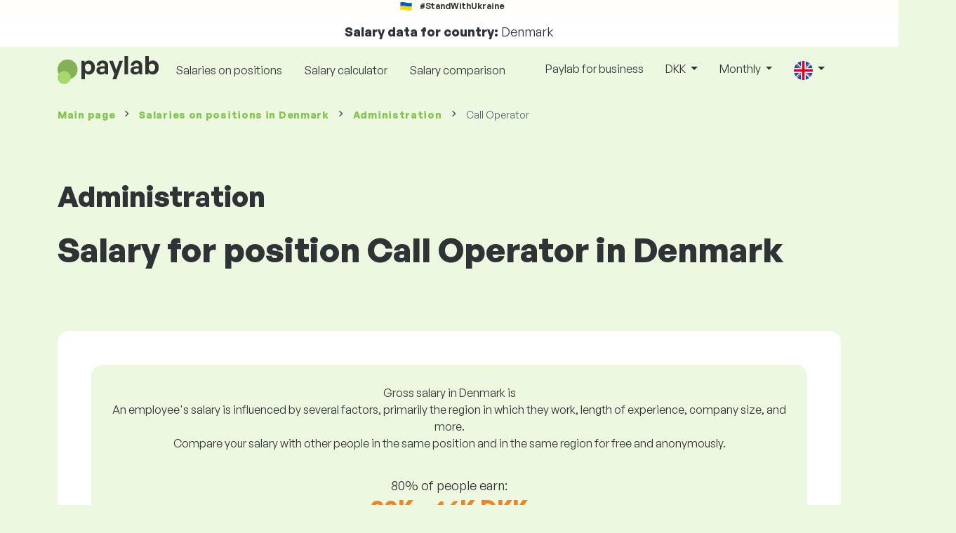

--- FILE ---
content_type: text/html; charset=UTF-8
request_url: https://www.paylab.com/dk/salaryinfo/administration/call-operator
body_size: 19005
content:
<!doctype html>
<html lang="en" >

<head prefix="og: http://ogp.me/ns# fb: http://ogp.me/ns/fb# website: http://ogp.me/ns/website#">
    
            <!-- Google Tag Manager -->
    <script>(function(w,d,s,l,i){w[l]=w[l]||[];w[l].push({'gtm.start':
                new Date().getTime(),event:'gtm.js'});var f=d.getElementsByTagName(s)[0],
            j=d.createElement(s),dl=l!='dataLayer'?'&l='+l:'';j.async=true;j.src=
            'https://www.googletagmanager.com/gtm.js?id='+i+dl;f.parentNode.insertBefore(j,f);
        })(window,document,'script','dataLayer','GTM-WKN5');</script>
    <!-- End Google Tag Manager -->

    
    <meta charset="utf-8">
    <meta http-equiv="X-UA-Compatible" content="IE=edge">
    <meta name="viewport" content="width=device-width, initial-scale=1, shrink-to-fit=no">

            <link rel="preconnect" href="https://cdn.jsdelivr.net">
        <link rel="preconnect" href="https://fonts.googleapis.com">
        <link rel="preconnect" href="https://fonts.gstatic.com" crossorigin>
    
    
    
    
    <meta name="csrf-token" content="FN0MePnQqMv9rCSrNYko7N2IJM6JyTCN1sWbeJZp">

    
    <link href="https://fonts.googleapis.com/css?family=Source+Sans+Pro:400,600,700&amp;subset=latin-ext"
          rel="stylesheet">
    <link rel="stylesheet" href="https://www.paylab.com/static/css/redesign.css?17695216176aa72b4b">

            <link rel="stylesheet" href="https://fonts.googleapis.com/css2?family=Inter:wght@400;600;700&display=swap">
        <link rel="stylesheet" href="https://cdn.jsdelivr.net/npm/@almacareer/cookie-consent-manager@3/CookieConsentManager.min.css">
        <link rel="stylesheet" href="https://cdn.jsdelivr.net/npm/@almacareer/cookie-consent-manager@3/CookieConsentManagerThemes.min.css">
        <link rel="stylesheet" href="https://www.paylab.com/static/css/cookie-consent-colors.css?17695216176aa72b4b">
    
    
    
            <link rel="canonical" href="https://www.paylab.com/dk/salaryinfo/administration/call-operator"/>
    
    
    
                    <title>Salary Call Operator - Denmark</title>

    
    
    
    <meta name="description" content="Find out and compare the salary for Call Operator (Administration), Denmark in the biggest public and regularly updated salary database." />

    
        <meta name="keywords" content="salaries, salary, wages, comparison of salaries, salary survey, salary chart" />
    
    
                    <link rel="shortcut icon" href="https://www.paylab.com/c/images/logo/13/favicon_2025.svg?langprefix=dk?lang=en&amp;17695216176aa72b4b" type="image/x-icon" media="screen, print"/>
            
            
        <meta name="msvalidate.01" content="3680F50BC1046B30DC0590D4484773E9" />
        <meta name='yandex-verification' content='4372d78f4cbeb545' />
    
    
    <link rel="alternate" href="https://www.paylab.com/de/salaryinfo/administration/call-operator?lang=en" hreflang="en" />
                                    <link rel="alternate" href="https://www.paylab.com/de/gehalter/verwaltung/telefonist?lang=de" hreflang="de" />
                                    <link rel="alternate" href="https://www.paylab.com/de/salaires/administration/operateur-de-centre-d-appel?lang=fr" hreflang="fr" />
                                    <link rel="alternate" href="https://www.paylab.com/de/zarabotnaya-plata/administrativnaja-rabota/telefonnyjj-operator?lang=ru" hreflang="ru" />
                                    <link rel="alternate" href="https://www.paylab.com/de/zarplaty/adm-n-strativna-robota/telefonnijj-operator?lang=uk" hreflang="uk" />
                                    <link rel="alternate" href="https://www.paylab.com/de/salarios/administracion/operador-telefonico?lang=es" hreflang="es" />
                                    <link rel="alternate" href="https://www.paylab.com/de/salarios/administracao/operador-de-chamada?lang=pt" hreflang="pt" />
                                                                                                        <link rel="alternate" href="https://www.paylab.com/at/salaryinfo/administration/call-operator?lang=en" hreflang="en" />
                                    <link rel="alternate" href="https://www.paylab.com/at/gehalter/verwaltung/telefonist?lang=de" hreflang="de" />
                                    <link rel="alternate" href="https://www.paylab.com/at/salaires/administration/operateur-de-centre-d-appel?lang=fr" hreflang="fr" />
                                    <link rel="alternate" href="https://www.paylab.com/at/zarabotnaya-plata/administrativnaja-rabota/telefonnyjj-operator?lang=ru" hreflang="ru" />
                                    <link rel="alternate" href="https://www.paylab.com/at/zarplaty/adm-n-strativna-robota/telefonnijj-operator?lang=uk" hreflang="uk" />
                                    <link rel="alternate" href="https://www.paylab.com/at/salarios/administracion/operador-telefonico?lang=es" hreflang="es" />
                                    <link rel="alternate" href="https://www.paylab.com/at/salarios/administracao/operador-de-chamada?lang=pt" hreflang="pt" />
                                                                                    <link rel="alternate" href="https://www.paylab.com/gb/salaryinfo/administration/call-operator?lang=en" hreflang="en" />
                                    <link rel="alternate" href="https://www.paylab.com/gb/gehalter/verwaltung/telefonist?lang=de" hreflang="de" />
                                    <link rel="alternate" href="https://www.paylab.com/gb/salaires/administration/operateur-de-centre-d-appel?lang=fr" hreflang="fr" />
                                    <link rel="alternate" href="https://www.paylab.com/gb/zarabotnaya-plata/administrativnaja-rabota/telefonnyjj-operator?lang=ru" hreflang="ru" />
                                    <link rel="alternate" href="https://www.paylab.com/gb/zarplaty/adm-n-strativna-robota/telefonnijj-operator?lang=uk" hreflang="uk" />
                                    <link rel="alternate" href="https://www.paylab.com/gb/salarios/administracion/operador-telefonico?lang=es" hreflang="es" />
                                    <link rel="alternate" href="https://www.paylab.com/gb/salarios/administracao/operador-de-chamada?lang=pt" hreflang="pt" />
                                                                                    <link rel="alternate" href="https://www.paylab.com/ie/salaryinfo/administration/call-operator?lang=en" hreflang="en" />
                                    <link rel="alternate" href="https://www.paylab.com/ie/gehalter/verwaltung/telefonist?lang=de" hreflang="de" />
                                    <link rel="alternate" href="https://www.paylab.com/ie/salaires/administration/operateur-de-centre-d-appel?lang=fr" hreflang="fr" />
                                    <link rel="alternate" href="https://www.paylab.com/ie/zarabotnaya-plata/administrativnaja-rabota/telefonnyjj-operator?lang=ru" hreflang="ru" />
                                    <link rel="alternate" href="https://www.paylab.com/ie/zarplaty/adm-n-strativna-robota/telefonnijj-operator?lang=uk" hreflang="uk" />
                                    <link rel="alternate" href="https://www.paylab.com/ie/salarios/administracion/operador-telefonico?lang=es" hreflang="es" />
                                    <link rel="alternate" href="https://www.paylab.com/ie/salarios/administracao/operador-de-chamada?lang=pt" hreflang="pt" />
                                                                                    <link rel="alternate" href="https://www.paylab.com/fr/salaryinfo/administration/call-operator?lang=en" hreflang="en" />
                                    <link rel="alternate" href="https://www.paylab.com/fr/gehalter/verwaltung/telefonist?lang=de" hreflang="de" />
                                    <link rel="alternate" href="https://www.paylab.com/fr/salaires/administration/operateur-de-centre-d-appel?lang=fr" hreflang="fr" />
                                    <link rel="alternate" href="https://www.paylab.com/fr/zarabotnaya-plata/administrativnaja-rabota/telefonnyjj-operator?lang=ru" hreflang="ru" />
                                    <link rel="alternate" href="https://www.paylab.com/fr/zarplaty/adm-n-strativna-robota/telefonnijj-operator?lang=uk" hreflang="uk" />
                                    <link rel="alternate" href="https://www.paylab.com/fr/salarios/administracion/operador-telefonico?lang=es" hreflang="es" />
                                    <link rel="alternate" href="https://www.paylab.com/fr/salarios/administracao/operador-de-chamada?lang=pt" hreflang="pt" />
                                                                                    <link rel="alternate" href="https://www.paylab.com/be/salaryinfo/administration/call-operator?lang=en" hreflang="en" />
                                    <link rel="alternate" href="https://www.paylab.com/be/gehalter/verwaltung/telefonist?lang=de" hreflang="de" />
                                    <link rel="alternate" href="https://www.paylab.com/be/salaires/administration/operateur-de-centre-d-appel?lang=fr" hreflang="fr" />
                                    <link rel="alternate" href="https://www.paylab.com/be/zarabotnaya-plata/administrativnaja-rabota/telefonnyjj-operator?lang=ru" hreflang="ru" />
                                    <link rel="alternate" href="https://www.paylab.com/be/zarplaty/adm-n-strativna-robota/telefonnijj-operator?lang=uk" hreflang="uk" />
                                    <link rel="alternate" href="https://www.paylab.com/be/salarios/administracion/operador-telefonico?lang=es" hreflang="es" />
                                    <link rel="alternate" href="https://www.paylab.com/be/salarios/administracao/operador-de-chamada?lang=pt" hreflang="pt" />
                                                                                    <link rel="alternate" href="https://www.paylab.com/it/salaryinfo/administration/call-operator?lang=en" hreflang="en" />
                                    <link rel="alternate" href="https://www.paylab.com/it/gehalter/verwaltung/telefonist?lang=de" hreflang="de" />
                                    <link rel="alternate" href="https://www.paylab.com/it/salaires/administration/operateur-de-centre-d-appel?lang=fr" hreflang="fr" />
                                    <link rel="alternate" href="https://www.paylab.com/it/zarabotnaya-plata/administrativnaja-rabota/telefonnyjj-operator?lang=ru" hreflang="ru" />
                                    <link rel="alternate" href="https://www.paylab.com/it/zarplaty/adm-n-strativna-robota/telefonnijj-operator?lang=uk" hreflang="uk" />
                                    <link rel="alternate" href="https://www.paylab.com/it/salarios/administracion/operador-telefonico?lang=es" hreflang="es" />
                                    <link rel="alternate" href="https://www.paylab.com/it/salarios/administracao/operador-de-chamada?lang=pt" hreflang="pt" />
                                                                                    <link rel="alternate" href="https://www.paylab.com/cy/salaryinfo/administration/call-operator?lang=en" hreflang="en" />
                                    <link rel="alternate" href="https://www.paylab.com/cy/gehalter/verwaltung/telefonist?lang=de" hreflang="de" />
                                    <link rel="alternate" href="https://www.paylab.com/cy/salaires/administration/operateur-de-centre-d-appel?lang=fr" hreflang="fr" />
                                    <link rel="alternate" href="https://www.paylab.com/cy/zarabotnaya-plata/administrativnaja-rabota/telefonnyjj-operator?lang=ru" hreflang="ru" />
                                    <link rel="alternate" href="https://www.paylab.com/cy/zarplaty/adm-n-strativna-robota/telefonnijj-operator?lang=uk" hreflang="uk" />
                                    <link rel="alternate" href="https://www.paylab.com/cy/salarios/administracion/operador-telefonico?lang=es" hreflang="es" />
                                    <link rel="alternate" href="https://www.paylab.com/cy/salarios/administracao/operador-de-chamada?lang=pt" hreflang="pt" />
                                                                                    <link rel="alternate" href="https://www.paylab.com/ch/salaryinfo/administration/call-operator?lang=en" hreflang="en" />
                                    <link rel="alternate" href="https://www.paylab.com/ch/gehalter/verwaltung/telefonist?lang=de" hreflang="de" />
                                    <link rel="alternate" href="https://www.paylab.com/ch/salaires/administration/operateur-de-centre-d-appel?lang=fr" hreflang="fr" />
                                    <link rel="alternate" href="https://www.paylab.com/ch/zarabotnaya-plata/administrativnaja-rabota/telefonnyjj-operator?lang=ru" hreflang="ru" />
                                    <link rel="alternate" href="https://www.paylab.com/ch/zarplaty/adm-n-strativna-robota/telefonnijj-operator?lang=uk" hreflang="uk" />
                                    <link rel="alternate" href="https://www.paylab.com/ch/salarios/administracion/operador-telefonico?lang=es" hreflang="es" />
                                    <link rel="alternate" href="https://www.paylab.com/ch/salarios/administracao/operador-de-chamada?lang=pt" hreflang="pt" />
                                                                                    <link rel="alternate" href="https://www.paylab.com/es/salaryinfo/administration/call-operator?lang=en" hreflang="en" />
                                    <link rel="alternate" href="https://www.paylab.com/es/gehalter/verwaltung/telefonist?lang=de" hreflang="de" />
                                    <link rel="alternate" href="https://www.paylab.com/es/salaires/administration/operateur-de-centre-d-appel?lang=fr" hreflang="fr" />
                                    <link rel="alternate" href="https://www.paylab.com/es/zarabotnaya-plata/administrativnaja-rabota/telefonnyjj-operator?lang=ru" hreflang="ru" />
                                    <link rel="alternate" href="https://www.paylab.com/es/zarplaty/adm-n-strativna-robota/telefonnijj-operator?lang=uk" hreflang="uk" />
                                    <link rel="alternate" href="https://www.paylab.com/es/salarios/administracion/operador-telefonico?lang=es" hreflang="es" />
                                    <link rel="alternate" href="https://www.paylab.com/es/salarios/administracao/operador-de-chamada?lang=pt" hreflang="pt" />
                                                                                    <link rel="alternate" href="https://www.paylab.com/gr/salaryinfo/administration/call-operator?lang=en" hreflang="en" />
                                    <link rel="alternate" href="https://www.paylab.com/gr/gehalter/verwaltung/telefonist?lang=de" hreflang="de" />
                                    <link rel="alternate" href="https://www.paylab.com/gr/salaires/administration/operateur-de-centre-d-appel?lang=fr" hreflang="fr" />
                                    <link rel="alternate" href="https://www.paylab.com/gr/zarabotnaya-plata/administrativnaja-rabota/telefonnyjj-operator?lang=ru" hreflang="ru" />
                                    <link rel="alternate" href="https://www.paylab.com/gr/zarplaty/adm-n-strativna-robota/telefonnijj-operator?lang=uk" hreflang="uk" />
                                    <link rel="alternate" href="https://www.paylab.com/gr/salarios/administracion/operador-telefonico?lang=es" hreflang="es" />
                                    <link rel="alternate" href="https://www.paylab.com/gr/salarios/administracao/operador-de-chamada?lang=pt" hreflang="pt" />
                                                                                    <link rel="alternate" href="https://www.paylab.com/nl/salaryinfo/administration/call-operator?lang=en" hreflang="en" />
                                    <link rel="alternate" href="https://www.paylab.com/nl/gehalter/verwaltung/telefonist?lang=de" hreflang="de" />
                                    <link rel="alternate" href="https://www.paylab.com/nl/salaires/administration/operateur-de-centre-d-appel?lang=fr" hreflang="fr" />
                                    <link rel="alternate" href="https://www.paylab.com/nl/zarabotnaya-plata/administrativnaja-rabota/telefonnyjj-operator?lang=ru" hreflang="ru" />
                                    <link rel="alternate" href="https://www.paylab.com/nl/zarplaty/adm-n-strativna-robota/telefonnijj-operator?lang=uk" hreflang="uk" />
                                    <link rel="alternate" href="https://www.paylab.com/nl/salarios/administracion/operador-telefonico?lang=es" hreflang="es" />
                                    <link rel="alternate" href="https://www.paylab.com/nl/salarios/administracao/operador-de-chamada?lang=pt" hreflang="pt" />
                                                                                    <link rel="alternate" href="https://www.paylab.com/dk/salaryinfo/administration/call-operator?lang=en" hreflang="en" />
                                    <link rel="alternate" href="https://www.paylab.com/dk/gehalter/verwaltung/telefonist?lang=de" hreflang="de" />
                                    <link rel="alternate" href="https://www.paylab.com/dk/salaires/administration/operateur-de-centre-d-appel?lang=fr" hreflang="fr" />
                                    <link rel="alternate" href="https://www.paylab.com/dk/zarabotnaya-plata/administrativnaja-rabota/telefonnyjj-operator?lang=ru" hreflang="ru" />
                                    <link rel="alternate" href="https://www.paylab.com/dk/zarplaty/adm-n-strativna-robota/telefonnijj-operator?lang=uk" hreflang="uk" />
                                    <link rel="alternate" href="https://www.paylab.com/dk/salarios/administracion/operador-telefonico?lang=es" hreflang="es" />
                                    <link rel="alternate" href="https://www.paylab.com/dk/salarios/administracao/operador-de-chamada?lang=pt" hreflang="pt" />
                                                                                    <link rel="alternate" href="https://www.paylab.com/ru/salaryinfo/administration/call-operator?lang=en" hreflang="en" />
                                    <link rel="alternate" href="https://www.paylab.com/ru/gehalter/verwaltung/telefonist?lang=de" hreflang="de" />
                                    <link rel="alternate" href="https://www.paylab.com/ru/salaires/administration/operateur-de-centre-d-appel?lang=fr" hreflang="fr" />
                                    <link rel="alternate" href="https://www.paylab.com/ru/zarabotnaya-plata/administrativnaja-rabota/telefonnyjj-operator?lang=ru" hreflang="ru" />
                                    <link rel="alternate" href="https://www.paylab.com/ru/zarplaty/adm-n-strativna-robota/telefonnijj-operator?lang=uk" hreflang="uk" />
                                    <link rel="alternate" href="https://www.paylab.com/ru/salarios/administracion/operador-telefonico?lang=es" hreflang="es" />
                                    <link rel="alternate" href="https://www.paylab.com/ru/salarios/administracao/operador-de-chamada?lang=pt" hreflang="pt" />
                                                                                    <link rel="alternate" href="https://www.paylab.com/us/salaryinfo/administration/call-operator?lang=en" hreflang="en" />
                                    <link rel="alternate" href="https://www.paylab.com/us/gehalter/verwaltung/telefonist?lang=de" hreflang="de" />
                                    <link rel="alternate" href="https://www.paylab.com/us/salaires/administration/operateur-de-centre-d-appel?lang=fr" hreflang="fr" />
                                    <link rel="alternate" href="https://www.paylab.com/us/zarabotnaya-plata/administrativnaja-rabota/telefonnyjj-operator?lang=ru" hreflang="ru" />
                                    <link rel="alternate" href="https://www.paylab.com/us/zarplaty/adm-n-strativna-robota/telefonnijj-operator?lang=uk" hreflang="uk" />
                                    <link rel="alternate" href="https://www.paylab.com/us/salarios/administracion/operador-telefonico?lang=es" hreflang="es" />
                                    <link rel="alternate" href="https://www.paylab.com/us/salarios/administracao/operador-de-chamada?lang=pt" hreflang="pt" />
                                                                                                        <link rel="alternate" href="https://www.paylab.com/no/salaryinfo/administration/call-operator?lang=en" hreflang="en" />
                                    <link rel="alternate" href="https://www.paylab.com/no/gehalter/verwaltung/telefonist?lang=de" hreflang="de" />
                                    <link rel="alternate" href="https://www.paylab.com/no/salaires/administration/operateur-de-centre-d-appel?lang=fr" hreflang="fr" />
                                    <link rel="alternate" href="https://www.paylab.com/no/zarabotnaya-plata/administrativnaja-rabota/telefonnyjj-operator?lang=ru" hreflang="ru" />
                                    <link rel="alternate" href="https://www.paylab.com/no/zarplaty/adm-n-strativna-robota/telefonnijj-operator?lang=uk" hreflang="uk" />
                                    <link rel="alternate" href="https://www.paylab.com/no/salarios/administracion/operador-telefonico?lang=es" hreflang="es" />
                                    <link rel="alternate" href="https://www.paylab.com/no/salarios/administracao/operador-de-chamada?lang=pt" hreflang="pt" />
                                                                                                        <link rel="alternate" href="https://www.paylab.com/fi/salaryinfo/administration/call-operator?lang=en" hreflang="en" />
                                    <link rel="alternate" href="https://www.paylab.com/fi/gehalter/verwaltung/telefonist?lang=de" hreflang="de" />
                                    <link rel="alternate" href="https://www.paylab.com/fi/salaires/administration/operateur-de-centre-d-appel?lang=fr" hreflang="fr" />
                                    <link rel="alternate" href="https://www.paylab.com/fi/zarabotnaya-plata/administrativnaja-rabota/telefonnyjj-operator?lang=ru" hreflang="ru" />
                                    <link rel="alternate" href="https://www.paylab.com/fi/zarplaty/adm-n-strativna-robota/telefonnijj-operator?lang=uk" hreflang="uk" />
                                    <link rel="alternate" href="https://www.paylab.com/fi/salarios/administracion/operador-telefonico?lang=es" hreflang="es" />
                                    <link rel="alternate" href="https://www.paylab.com/fi/salarios/administracao/operador-de-chamada?lang=pt" hreflang="pt" />
                                                                                    <link rel="alternate" href="https://www.paylab.com/lu/salaryinfo/administration/call-operator?lang=en" hreflang="en" />
                                    <link rel="alternate" href="https://www.paylab.com/lu/gehalter/verwaltung/telefonist?lang=de" hreflang="de" />
                                    <link rel="alternate" href="https://www.paylab.com/lu/salaires/administration/operateur-de-centre-d-appel?lang=fr" hreflang="fr" />
                                    <link rel="alternate" href="https://www.paylab.com/lu/zarabotnaya-plata/administrativnaja-rabota/telefonnyjj-operator?lang=ru" hreflang="ru" />
                                    <link rel="alternate" href="https://www.paylab.com/lu/zarplaty/adm-n-strativna-robota/telefonnijj-operator?lang=uk" hreflang="uk" />
                                    <link rel="alternate" href="https://www.paylab.com/lu/salarios/administracion/operador-telefonico?lang=es" hreflang="es" />
                                    <link rel="alternate" href="https://www.paylab.com/lu/salarios/administracao/operador-de-chamada?lang=pt" hreflang="pt" />
                                                                                    <link rel="alternate" href="https://www.paylab.com/se/salaryinfo/administration/call-operator?lang=en" hreflang="en" />
                                    <link rel="alternate" href="https://www.paylab.com/se/gehalter/verwaltung/telefonist?lang=de" hreflang="de" />
                                    <link rel="alternate" href="https://www.paylab.com/se/salaires/administration/operateur-de-centre-d-appel?lang=fr" hreflang="fr" />
                                    <link rel="alternate" href="https://www.paylab.com/se/zarabotnaya-plata/administrativnaja-rabota/telefonnyjj-operator?lang=ru" hreflang="ru" />
                                    <link rel="alternate" href="https://www.paylab.com/se/zarplaty/adm-n-strativna-robota/telefonnijj-operator?lang=uk" hreflang="uk" />
                                    <link rel="alternate" href="https://www.paylab.com/se/salarios/administracion/operador-telefonico?lang=es" hreflang="es" />
                                    <link rel="alternate" href="https://www.paylab.com/se/salarios/administracao/operador-de-chamada?lang=pt" hreflang="pt" />
                                                                                    <link rel="alternate" href="https://www.paylab.com/is/salaryinfo/administration/call-operator?lang=en" hreflang="en" />
                                    <link rel="alternate" href="https://www.paylab.com/is/gehalter/verwaltung/telefonist?lang=de" hreflang="de" />
                                    <link rel="alternate" href="https://www.paylab.com/is/salaires/administration/operateur-de-centre-d-appel?lang=fr" hreflang="fr" />
                                    <link rel="alternate" href="https://www.paylab.com/is/zarabotnaya-plata/administrativnaja-rabota/telefonnyjj-operator?lang=ru" hreflang="ru" />
                                    <link rel="alternate" href="https://www.paylab.com/is/zarplaty/adm-n-strativna-robota/telefonnijj-operator?lang=uk" hreflang="uk" />
                                    <link rel="alternate" href="https://www.paylab.com/is/salarios/administracion/operador-telefonico?lang=es" hreflang="es" />
                                    <link rel="alternate" href="https://www.paylab.com/is/salarios/administracao/operador-de-chamada?lang=pt" hreflang="pt" />
                                                                                    <link rel="alternate" href="https://www.paylab.com/ua/salaryinfo/administration/call-operator?lang=en" hreflang="en" />
                                    <link rel="alternate" href="https://www.paylab.com/ua/gehalter/verwaltung/telefonist?lang=de" hreflang="de" />
                                    <link rel="alternate" href="https://www.paylab.com/ua/salaires/administration/operateur-de-centre-d-appel?lang=fr" hreflang="fr" />
                                    <link rel="alternate" href="https://www.paylab.com/ua/zarabotnaya-plata/administrativnaja-rabota/telefonnyjj-operator?lang=ru" hreflang="ru" />
                                    <link rel="alternate" href="https://www.paylab.com/ua/zarplaty/adm-n-strativna-robota/telefonnijj-operator?lang=uk" hreflang="uk" />
                                    <link rel="alternate" href="https://www.paylab.com/ua/salarios/administracion/operador-telefonico?lang=es" hreflang="es" />
                                    <link rel="alternate" href="https://www.paylab.com/ua/salarios/administracao/operador-de-chamada?lang=pt" hreflang="pt" />
                                                                                    <link rel="alternate" href="https://www.paylab.com/mt/salaryinfo/administration/call-operator?lang=en" hreflang="en" />
                                    <link rel="alternate" href="https://www.paylab.com/mt/gehalter/verwaltung/telefonist?lang=de" hreflang="de" />
                                    <link rel="alternate" href="https://www.paylab.com/mt/salaires/administration/operateur-de-centre-d-appel?lang=fr" hreflang="fr" />
                                    <link rel="alternate" href="https://www.paylab.com/mt/zarabotnaya-plata/administrativnaja-rabota/telefonnyjj-operator?lang=ru" hreflang="ru" />
                                    <link rel="alternate" href="https://www.paylab.com/mt/zarplaty/adm-n-strativna-robota/telefonnijj-operator?lang=uk" hreflang="uk" />
                                    <link rel="alternate" href="https://www.paylab.com/mt/salarios/administracion/operador-telefonico?lang=es" hreflang="es" />
                                    <link rel="alternate" href="https://www.paylab.com/mt/salarios/administracao/operador-de-chamada?lang=pt" hreflang="pt" />
                                                                                                                                                                                                            <link rel="alternate" href="https://www.paylab.com/af/salaryinfo/administration/call-operator?lang=en" hreflang="en" />
                                    <link rel="alternate" href="https://www.paylab.com/af/gehalter/verwaltung/telefonist?lang=de" hreflang="de" />
                                    <link rel="alternate" href="https://www.paylab.com/af/salaires/administration/operateur-de-centre-d-appel?lang=fr" hreflang="fr" />
                                    <link rel="alternate" href="https://www.paylab.com/af/zarabotnaya-plata/administrativnaja-rabota/telefonnyjj-operator?lang=ru" hreflang="ru" />
                                    <link rel="alternate" href="https://www.paylab.com/af/zarplaty/adm-n-strativna-robota/telefonnijj-operator?lang=uk" hreflang="uk" />
                                    <link rel="alternate" href="https://www.paylab.com/af/salarios/administracion/operador-telefonico?lang=es" hreflang="es" />
                                    <link rel="alternate" href="https://www.paylab.com/af/salarios/administracao/operador-de-chamada?lang=pt" hreflang="pt" />
                                                                                    <link rel="alternate" href="https://www.paylab.com/al/salaryinfo/administration/call-operator?lang=en" hreflang="en" />
                                    <link rel="alternate" href="https://www.paylab.com/al/gehalter/verwaltung/telefonist?lang=de" hreflang="de" />
                                    <link rel="alternate" href="https://www.paylab.com/al/salaires/administration/operateur-de-centre-d-appel?lang=fr" hreflang="fr" />
                                    <link rel="alternate" href="https://www.paylab.com/al/zarabotnaya-plata/administrativnaja-rabota/telefonnyjj-operator?lang=ru" hreflang="ru" />
                                    <link rel="alternate" href="https://www.paylab.com/al/zarplaty/adm-n-strativna-robota/telefonnijj-operator?lang=uk" hreflang="uk" />
                                    <link rel="alternate" href="https://www.paylab.com/al/salarios/administracion/operador-telefonico?lang=es" hreflang="es" />
                                    <link rel="alternate" href="https://www.paylab.com/al/salarios/administracao/operador-de-chamada?lang=pt" hreflang="pt" />
                                                                                    <link rel="alternate" href="https://www.paylab.com/dz/salaryinfo/administration/call-operator?lang=en" hreflang="en" />
                                    <link rel="alternate" href="https://www.paylab.com/dz/gehalter/verwaltung/telefonist?lang=de" hreflang="de" />
                                    <link rel="alternate" href="https://www.paylab.com/dz/salaires/administration/operateur-de-centre-d-appel?lang=fr" hreflang="fr" />
                                    <link rel="alternate" href="https://www.paylab.com/dz/zarabotnaya-plata/administrativnaja-rabota/telefonnyjj-operator?lang=ru" hreflang="ru" />
                                    <link rel="alternate" href="https://www.paylab.com/dz/zarplaty/adm-n-strativna-robota/telefonnijj-operator?lang=uk" hreflang="uk" />
                                    <link rel="alternate" href="https://www.paylab.com/dz/salarios/administracion/operador-telefonico?lang=es" hreflang="es" />
                                    <link rel="alternate" href="https://www.paylab.com/dz/salarios/administracao/operador-de-chamada?lang=pt" hreflang="pt" />
                                                                                    <link rel="alternate" href="https://www.paylab.com/as/salaryinfo/administration/call-operator?lang=en" hreflang="en" />
                                    <link rel="alternate" href="https://www.paylab.com/as/gehalter/verwaltung/telefonist?lang=de" hreflang="de" />
                                    <link rel="alternate" href="https://www.paylab.com/as/salaires/administration/operateur-de-centre-d-appel?lang=fr" hreflang="fr" />
                                    <link rel="alternate" href="https://www.paylab.com/as/zarabotnaya-plata/administrativnaja-rabota/telefonnyjj-operator?lang=ru" hreflang="ru" />
                                    <link rel="alternate" href="https://www.paylab.com/as/zarplaty/adm-n-strativna-robota/telefonnijj-operator?lang=uk" hreflang="uk" />
                                    <link rel="alternate" href="https://www.paylab.com/as/salarios/administracion/operador-telefonico?lang=es" hreflang="es" />
                                    <link rel="alternate" href="https://www.paylab.com/as/salarios/administracao/operador-de-chamada?lang=pt" hreflang="pt" />
                                                                                    <link rel="alternate" href="https://www.paylab.com/ad/salaryinfo/administration/call-operator?lang=en" hreflang="en" />
                                    <link rel="alternate" href="https://www.paylab.com/ad/gehalter/verwaltung/telefonist?lang=de" hreflang="de" />
                                    <link rel="alternate" href="https://www.paylab.com/ad/salaires/administration/operateur-de-centre-d-appel?lang=fr" hreflang="fr" />
                                    <link rel="alternate" href="https://www.paylab.com/ad/zarabotnaya-plata/administrativnaja-rabota/telefonnyjj-operator?lang=ru" hreflang="ru" />
                                    <link rel="alternate" href="https://www.paylab.com/ad/zarplaty/adm-n-strativna-robota/telefonnijj-operator?lang=uk" hreflang="uk" />
                                    <link rel="alternate" href="https://www.paylab.com/ad/salarios/administracion/operador-telefonico?lang=es" hreflang="es" />
                                    <link rel="alternate" href="https://www.paylab.com/ad/salarios/administracao/operador-de-chamada?lang=pt" hreflang="pt" />
                                                                                    <link rel="alternate" href="https://www.paylab.com/ao/salaryinfo/administration/call-operator?lang=en" hreflang="en" />
                                    <link rel="alternate" href="https://www.paylab.com/ao/gehalter/verwaltung/telefonist?lang=de" hreflang="de" />
                                    <link rel="alternate" href="https://www.paylab.com/ao/salaires/administration/operateur-de-centre-d-appel?lang=fr" hreflang="fr" />
                                    <link rel="alternate" href="https://www.paylab.com/ao/zarabotnaya-plata/administrativnaja-rabota/telefonnyjj-operator?lang=ru" hreflang="ru" />
                                    <link rel="alternate" href="https://www.paylab.com/ao/zarplaty/adm-n-strativna-robota/telefonnijj-operator?lang=uk" hreflang="uk" />
                                    <link rel="alternate" href="https://www.paylab.com/ao/salarios/administracion/operador-telefonico?lang=es" hreflang="es" />
                                    <link rel="alternate" href="https://www.paylab.com/ao/salarios/administracao/operador-de-chamada?lang=pt" hreflang="pt" />
                                                                                    <link rel="alternate" href="https://www.paylab.com/ai/salaryinfo/administration/call-operator?lang=en" hreflang="en" />
                                    <link rel="alternate" href="https://www.paylab.com/ai/gehalter/verwaltung/telefonist?lang=de" hreflang="de" />
                                    <link rel="alternate" href="https://www.paylab.com/ai/salaires/administration/operateur-de-centre-d-appel?lang=fr" hreflang="fr" />
                                    <link rel="alternate" href="https://www.paylab.com/ai/zarabotnaya-plata/administrativnaja-rabota/telefonnyjj-operator?lang=ru" hreflang="ru" />
                                    <link rel="alternate" href="https://www.paylab.com/ai/zarplaty/adm-n-strativna-robota/telefonnijj-operator?lang=uk" hreflang="uk" />
                                    <link rel="alternate" href="https://www.paylab.com/ai/salarios/administracion/operador-telefonico?lang=es" hreflang="es" />
                                    <link rel="alternate" href="https://www.paylab.com/ai/salarios/administracao/operador-de-chamada?lang=pt" hreflang="pt" />
                                                                                    <link rel="alternate" href="https://www.paylab.com/aq/salaryinfo/administration/call-operator?lang=en" hreflang="en" />
                                    <link rel="alternate" href="https://www.paylab.com/aq/gehalter/verwaltung/telefonist?lang=de" hreflang="de" />
                                    <link rel="alternate" href="https://www.paylab.com/aq/salaires/administration/operateur-de-centre-d-appel?lang=fr" hreflang="fr" />
                                    <link rel="alternate" href="https://www.paylab.com/aq/zarabotnaya-plata/administrativnaja-rabota/telefonnyjj-operator?lang=ru" hreflang="ru" />
                                    <link rel="alternate" href="https://www.paylab.com/aq/zarplaty/adm-n-strativna-robota/telefonnijj-operator?lang=uk" hreflang="uk" />
                                    <link rel="alternate" href="https://www.paylab.com/aq/salarios/administracion/operador-telefonico?lang=es" hreflang="es" />
                                    <link rel="alternate" href="https://www.paylab.com/aq/salarios/administracao/operador-de-chamada?lang=pt" hreflang="pt" />
                                                                                    <link rel="alternate" href="https://www.paylab.com/ag/salaryinfo/administration/call-operator?lang=en" hreflang="en" />
                                    <link rel="alternate" href="https://www.paylab.com/ag/gehalter/verwaltung/telefonist?lang=de" hreflang="de" />
                                    <link rel="alternate" href="https://www.paylab.com/ag/salaires/administration/operateur-de-centre-d-appel?lang=fr" hreflang="fr" />
                                    <link rel="alternate" href="https://www.paylab.com/ag/zarabotnaya-plata/administrativnaja-rabota/telefonnyjj-operator?lang=ru" hreflang="ru" />
                                    <link rel="alternate" href="https://www.paylab.com/ag/zarplaty/adm-n-strativna-robota/telefonnijj-operator?lang=uk" hreflang="uk" />
                                    <link rel="alternate" href="https://www.paylab.com/ag/salarios/administracion/operador-telefonico?lang=es" hreflang="es" />
                                    <link rel="alternate" href="https://www.paylab.com/ag/salarios/administracao/operador-de-chamada?lang=pt" hreflang="pt" />
                                                                                    <link rel="alternate" href="https://www.paylab.com/ar/salaryinfo/administration/call-operator?lang=en" hreflang="en" />
                                    <link rel="alternate" href="https://www.paylab.com/ar/gehalter/verwaltung/telefonist?lang=de" hreflang="de" />
                                    <link rel="alternate" href="https://www.paylab.com/ar/salaires/administration/operateur-de-centre-d-appel?lang=fr" hreflang="fr" />
                                    <link rel="alternate" href="https://www.paylab.com/ar/zarabotnaya-plata/administrativnaja-rabota/telefonnyjj-operator?lang=ru" hreflang="ru" />
                                    <link rel="alternate" href="https://www.paylab.com/ar/zarplaty/adm-n-strativna-robota/telefonnijj-operator?lang=uk" hreflang="uk" />
                                    <link rel="alternate" href="https://www.paylab.com/ar/salarios/administracion/operador-telefonico?lang=es" hreflang="es" />
                                    <link rel="alternate" href="https://www.paylab.com/ar/salarios/administracao/operador-de-chamada?lang=pt" hreflang="pt" />
                                                                                    <link rel="alternate" href="https://www.paylab.com/am/salaryinfo/administration/call-operator?lang=en" hreflang="en" />
                                    <link rel="alternate" href="https://www.paylab.com/am/gehalter/verwaltung/telefonist?lang=de" hreflang="de" />
                                    <link rel="alternate" href="https://www.paylab.com/am/salaires/administration/operateur-de-centre-d-appel?lang=fr" hreflang="fr" />
                                    <link rel="alternate" href="https://www.paylab.com/am/zarabotnaya-plata/administrativnaja-rabota/telefonnyjj-operator?lang=ru" hreflang="ru" />
                                    <link rel="alternate" href="https://www.paylab.com/am/zarplaty/adm-n-strativna-robota/telefonnijj-operator?lang=uk" hreflang="uk" />
                                    <link rel="alternate" href="https://www.paylab.com/am/salarios/administracion/operador-telefonico?lang=es" hreflang="es" />
                                    <link rel="alternate" href="https://www.paylab.com/am/salarios/administracao/operador-de-chamada?lang=pt" hreflang="pt" />
                                                                                    <link rel="alternate" href="https://www.paylab.com/aw/salaryinfo/administration/call-operator?lang=en" hreflang="en" />
                                    <link rel="alternate" href="https://www.paylab.com/aw/gehalter/verwaltung/telefonist?lang=de" hreflang="de" />
                                    <link rel="alternate" href="https://www.paylab.com/aw/salaires/administration/operateur-de-centre-d-appel?lang=fr" hreflang="fr" />
                                    <link rel="alternate" href="https://www.paylab.com/aw/zarabotnaya-plata/administrativnaja-rabota/telefonnyjj-operator?lang=ru" hreflang="ru" />
                                    <link rel="alternate" href="https://www.paylab.com/aw/zarplaty/adm-n-strativna-robota/telefonnijj-operator?lang=uk" hreflang="uk" />
                                    <link rel="alternate" href="https://www.paylab.com/aw/salarios/administracion/operador-telefonico?lang=es" hreflang="es" />
                                    <link rel="alternate" href="https://www.paylab.com/aw/salarios/administracao/operador-de-chamada?lang=pt" hreflang="pt" />
                                                                                    <link rel="alternate" href="https://www.paylab.com/au/salaryinfo/administration/call-operator?lang=en" hreflang="en" />
                                    <link rel="alternate" href="https://www.paylab.com/au/gehalter/verwaltung/telefonist?lang=de" hreflang="de" />
                                    <link rel="alternate" href="https://www.paylab.com/au/salaires/administration/operateur-de-centre-d-appel?lang=fr" hreflang="fr" />
                                    <link rel="alternate" href="https://www.paylab.com/au/zarabotnaya-plata/administrativnaja-rabota/telefonnyjj-operator?lang=ru" hreflang="ru" />
                                    <link rel="alternate" href="https://www.paylab.com/au/zarplaty/adm-n-strativna-robota/telefonnijj-operator?lang=uk" hreflang="uk" />
                                    <link rel="alternate" href="https://www.paylab.com/au/salarios/administracion/operador-telefonico?lang=es" hreflang="es" />
                                    <link rel="alternate" href="https://www.paylab.com/au/salarios/administracao/operador-de-chamada?lang=pt" hreflang="pt" />
                                                                                    <link rel="alternate" href="https://www.paylab.com/az/salaryinfo/administration/call-operator?lang=en" hreflang="en" />
                                    <link rel="alternate" href="https://www.paylab.com/az/gehalter/verwaltung/telefonist?lang=de" hreflang="de" />
                                    <link rel="alternate" href="https://www.paylab.com/az/salaires/administration/operateur-de-centre-d-appel?lang=fr" hreflang="fr" />
                                    <link rel="alternate" href="https://www.paylab.com/az/zarabotnaya-plata/administrativnaja-rabota/telefonnyjj-operator?lang=ru" hreflang="ru" />
                                    <link rel="alternate" href="https://www.paylab.com/az/zarplaty/adm-n-strativna-robota/telefonnijj-operator?lang=uk" hreflang="uk" />
                                    <link rel="alternate" href="https://www.paylab.com/az/salarios/administracion/operador-telefonico?lang=es" hreflang="es" />
                                    <link rel="alternate" href="https://www.paylab.com/az/salarios/administracao/operador-de-chamada?lang=pt" hreflang="pt" />
                                                                                    <link rel="alternate" href="https://www.paylab.com/bs/salaryinfo/administration/call-operator?lang=en" hreflang="en" />
                                    <link rel="alternate" href="https://www.paylab.com/bs/gehalter/verwaltung/telefonist?lang=de" hreflang="de" />
                                    <link rel="alternate" href="https://www.paylab.com/bs/salaires/administration/operateur-de-centre-d-appel?lang=fr" hreflang="fr" />
                                    <link rel="alternate" href="https://www.paylab.com/bs/zarabotnaya-plata/administrativnaja-rabota/telefonnyjj-operator?lang=ru" hreflang="ru" />
                                    <link rel="alternate" href="https://www.paylab.com/bs/zarplaty/adm-n-strativna-robota/telefonnijj-operator?lang=uk" hreflang="uk" />
                                    <link rel="alternate" href="https://www.paylab.com/bs/salarios/administracion/operador-telefonico?lang=es" hreflang="es" />
                                    <link rel="alternate" href="https://www.paylab.com/bs/salarios/administracao/operador-de-chamada?lang=pt" hreflang="pt" />
                                                                                    <link rel="alternate" href="https://www.paylab.com/bh/salaryinfo/administration/call-operator?lang=en" hreflang="en" />
                                    <link rel="alternate" href="https://www.paylab.com/bh/gehalter/verwaltung/telefonist?lang=de" hreflang="de" />
                                    <link rel="alternate" href="https://www.paylab.com/bh/salaires/administration/operateur-de-centre-d-appel?lang=fr" hreflang="fr" />
                                    <link rel="alternate" href="https://www.paylab.com/bh/zarabotnaya-plata/administrativnaja-rabota/telefonnyjj-operator?lang=ru" hreflang="ru" />
                                    <link rel="alternate" href="https://www.paylab.com/bh/zarplaty/adm-n-strativna-robota/telefonnijj-operator?lang=uk" hreflang="uk" />
                                    <link rel="alternate" href="https://www.paylab.com/bh/salarios/administracion/operador-telefonico?lang=es" hreflang="es" />
                                    <link rel="alternate" href="https://www.paylab.com/bh/salarios/administracao/operador-de-chamada?lang=pt" hreflang="pt" />
                                                                                    <link rel="alternate" href="https://www.paylab.com/bd/salaryinfo/administration/call-operator?lang=en" hreflang="en" />
                                    <link rel="alternate" href="https://www.paylab.com/bd/gehalter/verwaltung/telefonist?lang=de" hreflang="de" />
                                    <link rel="alternate" href="https://www.paylab.com/bd/salaires/administration/operateur-de-centre-d-appel?lang=fr" hreflang="fr" />
                                    <link rel="alternate" href="https://www.paylab.com/bd/zarabotnaya-plata/administrativnaja-rabota/telefonnyjj-operator?lang=ru" hreflang="ru" />
                                    <link rel="alternate" href="https://www.paylab.com/bd/zarplaty/adm-n-strativna-robota/telefonnijj-operator?lang=uk" hreflang="uk" />
                                    <link rel="alternate" href="https://www.paylab.com/bd/salarios/administracion/operador-telefonico?lang=es" hreflang="es" />
                                    <link rel="alternate" href="https://www.paylab.com/bd/salarios/administracao/operador-de-chamada?lang=pt" hreflang="pt" />
                                                                                    <link rel="alternate" href="https://www.paylab.com/bb/salaryinfo/administration/call-operator?lang=en" hreflang="en" />
                                    <link rel="alternate" href="https://www.paylab.com/bb/gehalter/verwaltung/telefonist?lang=de" hreflang="de" />
                                    <link rel="alternate" href="https://www.paylab.com/bb/salaires/administration/operateur-de-centre-d-appel?lang=fr" hreflang="fr" />
                                    <link rel="alternate" href="https://www.paylab.com/bb/zarabotnaya-plata/administrativnaja-rabota/telefonnyjj-operator?lang=ru" hreflang="ru" />
                                    <link rel="alternate" href="https://www.paylab.com/bb/zarplaty/adm-n-strativna-robota/telefonnijj-operator?lang=uk" hreflang="uk" />
                                    <link rel="alternate" href="https://www.paylab.com/bb/salarios/administracion/operador-telefonico?lang=es" hreflang="es" />
                                    <link rel="alternate" href="https://www.paylab.com/bb/salarios/administracao/operador-de-chamada?lang=pt" hreflang="pt" />
                                                                                    <link rel="alternate" href="https://www.paylab.com/by/salaryinfo/administration/call-operator?lang=en" hreflang="en" />
                                    <link rel="alternate" href="https://www.paylab.com/by/gehalter/verwaltung/telefonist?lang=de" hreflang="de" />
                                    <link rel="alternate" href="https://www.paylab.com/by/salaires/administration/operateur-de-centre-d-appel?lang=fr" hreflang="fr" />
                                    <link rel="alternate" href="https://www.paylab.com/by/zarabotnaya-plata/administrativnaja-rabota/telefonnyjj-operator?lang=ru" hreflang="ru" />
                                    <link rel="alternate" href="https://www.paylab.com/by/zarplaty/adm-n-strativna-robota/telefonnijj-operator?lang=uk" hreflang="uk" />
                                    <link rel="alternate" href="https://www.paylab.com/by/salarios/administracion/operador-telefonico?lang=es" hreflang="es" />
                                    <link rel="alternate" href="https://www.paylab.com/by/salarios/administracao/operador-de-chamada?lang=pt" hreflang="pt" />
                                                                                    <link rel="alternate" href="https://www.paylab.com/bz/salaryinfo/administration/call-operator?lang=en" hreflang="en" />
                                    <link rel="alternate" href="https://www.paylab.com/bz/gehalter/verwaltung/telefonist?lang=de" hreflang="de" />
                                    <link rel="alternate" href="https://www.paylab.com/bz/salaires/administration/operateur-de-centre-d-appel?lang=fr" hreflang="fr" />
                                    <link rel="alternate" href="https://www.paylab.com/bz/zarabotnaya-plata/administrativnaja-rabota/telefonnyjj-operator?lang=ru" hreflang="ru" />
                                    <link rel="alternate" href="https://www.paylab.com/bz/zarplaty/adm-n-strativna-robota/telefonnijj-operator?lang=uk" hreflang="uk" />
                                    <link rel="alternate" href="https://www.paylab.com/bz/salarios/administracion/operador-telefonico?lang=es" hreflang="es" />
                                    <link rel="alternate" href="https://www.paylab.com/bz/salarios/administracao/operador-de-chamada?lang=pt" hreflang="pt" />
                                                                                    <link rel="alternate" href="https://www.paylab.com/bj/salaryinfo/administration/call-operator?lang=en" hreflang="en" />
                                    <link rel="alternate" href="https://www.paylab.com/bj/gehalter/verwaltung/telefonist?lang=de" hreflang="de" />
                                    <link rel="alternate" href="https://www.paylab.com/bj/salaires/administration/operateur-de-centre-d-appel?lang=fr" hreflang="fr" />
                                    <link rel="alternate" href="https://www.paylab.com/bj/zarabotnaya-plata/administrativnaja-rabota/telefonnyjj-operator?lang=ru" hreflang="ru" />
                                    <link rel="alternate" href="https://www.paylab.com/bj/zarplaty/adm-n-strativna-robota/telefonnijj-operator?lang=uk" hreflang="uk" />
                                    <link rel="alternate" href="https://www.paylab.com/bj/salarios/administracion/operador-telefonico?lang=es" hreflang="es" />
                                    <link rel="alternate" href="https://www.paylab.com/bj/salarios/administracao/operador-de-chamada?lang=pt" hreflang="pt" />
                                                                                    <link rel="alternate" href="https://www.paylab.com/bm/salaryinfo/administration/call-operator?lang=en" hreflang="en" />
                                    <link rel="alternate" href="https://www.paylab.com/bm/gehalter/verwaltung/telefonist?lang=de" hreflang="de" />
                                    <link rel="alternate" href="https://www.paylab.com/bm/salaires/administration/operateur-de-centre-d-appel?lang=fr" hreflang="fr" />
                                    <link rel="alternate" href="https://www.paylab.com/bm/zarabotnaya-plata/administrativnaja-rabota/telefonnyjj-operator?lang=ru" hreflang="ru" />
                                    <link rel="alternate" href="https://www.paylab.com/bm/zarplaty/adm-n-strativna-robota/telefonnijj-operator?lang=uk" hreflang="uk" />
                                    <link rel="alternate" href="https://www.paylab.com/bm/salarios/administracion/operador-telefonico?lang=es" hreflang="es" />
                                    <link rel="alternate" href="https://www.paylab.com/bm/salarios/administracao/operador-de-chamada?lang=pt" hreflang="pt" />
                                                                                    <link rel="alternate" href="https://www.paylab.com/bt/salaryinfo/administration/call-operator?lang=en" hreflang="en" />
                                    <link rel="alternate" href="https://www.paylab.com/bt/gehalter/verwaltung/telefonist?lang=de" hreflang="de" />
                                    <link rel="alternate" href="https://www.paylab.com/bt/salaires/administration/operateur-de-centre-d-appel?lang=fr" hreflang="fr" />
                                    <link rel="alternate" href="https://www.paylab.com/bt/zarabotnaya-plata/administrativnaja-rabota/telefonnyjj-operator?lang=ru" hreflang="ru" />
                                    <link rel="alternate" href="https://www.paylab.com/bt/zarplaty/adm-n-strativna-robota/telefonnijj-operator?lang=uk" hreflang="uk" />
                                    <link rel="alternate" href="https://www.paylab.com/bt/salarios/administracion/operador-telefonico?lang=es" hreflang="es" />
                                    <link rel="alternate" href="https://www.paylab.com/bt/salarios/administracao/operador-de-chamada?lang=pt" hreflang="pt" />
                                                                                    <link rel="alternate" href="https://www.paylab.com/bo/salaryinfo/administration/call-operator?lang=en" hreflang="en" />
                                    <link rel="alternate" href="https://www.paylab.com/bo/gehalter/verwaltung/telefonist?lang=de" hreflang="de" />
                                    <link rel="alternate" href="https://www.paylab.com/bo/salaires/administration/operateur-de-centre-d-appel?lang=fr" hreflang="fr" />
                                    <link rel="alternate" href="https://www.paylab.com/bo/zarabotnaya-plata/administrativnaja-rabota/telefonnyjj-operator?lang=ru" hreflang="ru" />
                                    <link rel="alternate" href="https://www.paylab.com/bo/zarplaty/adm-n-strativna-robota/telefonnijj-operator?lang=uk" hreflang="uk" />
                                    <link rel="alternate" href="https://www.paylab.com/bo/salarios/administracion/operador-telefonico?lang=es" hreflang="es" />
                                    <link rel="alternate" href="https://www.paylab.com/bo/salarios/administracao/operador-de-chamada?lang=pt" hreflang="pt" />
                                                                                    <link rel="alternate" href="https://www.paylab.com/bw/salaryinfo/administration/call-operator?lang=en" hreflang="en" />
                                    <link rel="alternate" href="https://www.paylab.com/bw/gehalter/verwaltung/telefonist?lang=de" hreflang="de" />
                                    <link rel="alternate" href="https://www.paylab.com/bw/salaires/administration/operateur-de-centre-d-appel?lang=fr" hreflang="fr" />
                                    <link rel="alternate" href="https://www.paylab.com/bw/zarabotnaya-plata/administrativnaja-rabota/telefonnyjj-operator?lang=ru" hreflang="ru" />
                                    <link rel="alternate" href="https://www.paylab.com/bw/zarplaty/adm-n-strativna-robota/telefonnijj-operator?lang=uk" hreflang="uk" />
                                    <link rel="alternate" href="https://www.paylab.com/bw/salarios/administracion/operador-telefonico?lang=es" hreflang="es" />
                                    <link rel="alternate" href="https://www.paylab.com/bw/salarios/administracao/operador-de-chamada?lang=pt" hreflang="pt" />
                                                                                    <link rel="alternate" href="https://www.paylab.com/bv/salaryinfo/administration/call-operator?lang=en" hreflang="en" />
                                    <link rel="alternate" href="https://www.paylab.com/bv/gehalter/verwaltung/telefonist?lang=de" hreflang="de" />
                                    <link rel="alternate" href="https://www.paylab.com/bv/salaires/administration/operateur-de-centre-d-appel?lang=fr" hreflang="fr" />
                                    <link rel="alternate" href="https://www.paylab.com/bv/zarabotnaya-plata/administrativnaja-rabota/telefonnyjj-operator?lang=ru" hreflang="ru" />
                                    <link rel="alternate" href="https://www.paylab.com/bv/zarplaty/adm-n-strativna-robota/telefonnijj-operator?lang=uk" hreflang="uk" />
                                    <link rel="alternate" href="https://www.paylab.com/bv/salarios/administracion/operador-telefonico?lang=es" hreflang="es" />
                                    <link rel="alternate" href="https://www.paylab.com/bv/salarios/administracao/operador-de-chamada?lang=pt" hreflang="pt" />
                                                                                    <link rel="alternate" href="https://www.paylab.com/br/salaryinfo/administration/call-operator?lang=en" hreflang="en" />
                                    <link rel="alternate" href="https://www.paylab.com/br/gehalter/verwaltung/telefonist?lang=de" hreflang="de" />
                                    <link rel="alternate" href="https://www.paylab.com/br/salaires/administration/operateur-de-centre-d-appel?lang=fr" hreflang="fr" />
                                    <link rel="alternate" href="https://www.paylab.com/br/zarabotnaya-plata/administrativnaja-rabota/telefonnyjj-operator?lang=ru" hreflang="ru" />
                                    <link rel="alternate" href="https://www.paylab.com/br/zarplaty/adm-n-strativna-robota/telefonnijj-operator?lang=uk" hreflang="uk" />
                                    <link rel="alternate" href="https://www.paylab.com/br/salarios/administracion/operador-telefonico?lang=es" hreflang="es" />
                                    <link rel="alternate" href="https://www.paylab.com/br/salarios/administracao/operador-de-chamada?lang=pt" hreflang="pt" />
                                                                                    <link rel="alternate" href="https://www.paylab.com/io/salaryinfo/administration/call-operator?lang=en" hreflang="en" />
                                    <link rel="alternate" href="https://www.paylab.com/io/gehalter/verwaltung/telefonist?lang=de" hreflang="de" />
                                    <link rel="alternate" href="https://www.paylab.com/io/salaires/administration/operateur-de-centre-d-appel?lang=fr" hreflang="fr" />
                                    <link rel="alternate" href="https://www.paylab.com/io/zarabotnaya-plata/administrativnaja-rabota/telefonnyjj-operator?lang=ru" hreflang="ru" />
                                    <link rel="alternate" href="https://www.paylab.com/io/zarplaty/adm-n-strativna-robota/telefonnijj-operator?lang=uk" hreflang="uk" />
                                    <link rel="alternate" href="https://www.paylab.com/io/salarios/administracion/operador-telefonico?lang=es" hreflang="es" />
                                    <link rel="alternate" href="https://www.paylab.com/io/salarios/administracao/operador-de-chamada?lang=pt" hreflang="pt" />
                                                                                    <link rel="alternate" href="https://www.paylab.com/bn/salaryinfo/administration/call-operator?lang=en" hreflang="en" />
                                    <link rel="alternate" href="https://www.paylab.com/bn/gehalter/verwaltung/telefonist?lang=de" hreflang="de" />
                                    <link rel="alternate" href="https://www.paylab.com/bn/salaires/administration/operateur-de-centre-d-appel?lang=fr" hreflang="fr" />
                                    <link rel="alternate" href="https://www.paylab.com/bn/zarabotnaya-plata/administrativnaja-rabota/telefonnyjj-operator?lang=ru" hreflang="ru" />
                                    <link rel="alternate" href="https://www.paylab.com/bn/zarplaty/adm-n-strativna-robota/telefonnijj-operator?lang=uk" hreflang="uk" />
                                    <link rel="alternate" href="https://www.paylab.com/bn/salarios/administracion/operador-telefonico?lang=es" hreflang="es" />
                                    <link rel="alternate" href="https://www.paylab.com/bn/salarios/administracao/operador-de-chamada?lang=pt" hreflang="pt" />
                                                                                                        <link rel="alternate" href="https://www.paylab.com/bf/salaryinfo/administration/call-operator?lang=en" hreflang="en" />
                                    <link rel="alternate" href="https://www.paylab.com/bf/gehalter/verwaltung/telefonist?lang=de" hreflang="de" />
                                    <link rel="alternate" href="https://www.paylab.com/bf/salaires/administration/operateur-de-centre-d-appel?lang=fr" hreflang="fr" />
                                    <link rel="alternate" href="https://www.paylab.com/bf/zarabotnaya-plata/administrativnaja-rabota/telefonnyjj-operator?lang=ru" hreflang="ru" />
                                    <link rel="alternate" href="https://www.paylab.com/bf/zarplaty/adm-n-strativna-robota/telefonnijj-operator?lang=uk" hreflang="uk" />
                                    <link rel="alternate" href="https://www.paylab.com/bf/salarios/administracion/operador-telefonico?lang=es" hreflang="es" />
                                    <link rel="alternate" href="https://www.paylab.com/bf/salarios/administracao/operador-de-chamada?lang=pt" hreflang="pt" />
                                                                                    <link rel="alternate" href="https://www.paylab.com/bi/salaryinfo/administration/call-operator?lang=en" hreflang="en" />
                                    <link rel="alternate" href="https://www.paylab.com/bi/gehalter/verwaltung/telefonist?lang=de" hreflang="de" />
                                    <link rel="alternate" href="https://www.paylab.com/bi/salaires/administration/operateur-de-centre-d-appel?lang=fr" hreflang="fr" />
                                    <link rel="alternate" href="https://www.paylab.com/bi/zarabotnaya-plata/administrativnaja-rabota/telefonnyjj-operator?lang=ru" hreflang="ru" />
                                    <link rel="alternate" href="https://www.paylab.com/bi/zarplaty/adm-n-strativna-robota/telefonnijj-operator?lang=uk" hreflang="uk" />
                                    <link rel="alternate" href="https://www.paylab.com/bi/salarios/administracion/operador-telefonico?lang=es" hreflang="es" />
                                    <link rel="alternate" href="https://www.paylab.com/bi/salarios/administracao/operador-de-chamada?lang=pt" hreflang="pt" />
                                                                                    <link rel="alternate" href="https://www.paylab.com/kh/salaryinfo/administration/call-operator?lang=en" hreflang="en" />
                                    <link rel="alternate" href="https://www.paylab.com/kh/gehalter/verwaltung/telefonist?lang=de" hreflang="de" />
                                    <link rel="alternate" href="https://www.paylab.com/kh/salaires/administration/operateur-de-centre-d-appel?lang=fr" hreflang="fr" />
                                    <link rel="alternate" href="https://www.paylab.com/kh/zarabotnaya-plata/administrativnaja-rabota/telefonnyjj-operator?lang=ru" hreflang="ru" />
                                    <link rel="alternate" href="https://www.paylab.com/kh/zarplaty/adm-n-strativna-robota/telefonnijj-operator?lang=uk" hreflang="uk" />
                                    <link rel="alternate" href="https://www.paylab.com/kh/salarios/administracion/operador-telefonico?lang=es" hreflang="es" />
                                    <link rel="alternate" href="https://www.paylab.com/kh/salarios/administracao/operador-de-chamada?lang=pt" hreflang="pt" />
                                                                                    <link rel="alternate" href="https://www.paylab.com/cm/salaryinfo/administration/call-operator?lang=en" hreflang="en" />
                                    <link rel="alternate" href="https://www.paylab.com/cm/gehalter/verwaltung/telefonist?lang=de" hreflang="de" />
                                    <link rel="alternate" href="https://www.paylab.com/cm/salaires/administration/operateur-de-centre-d-appel?lang=fr" hreflang="fr" />
                                    <link rel="alternate" href="https://www.paylab.com/cm/zarabotnaya-plata/administrativnaja-rabota/telefonnyjj-operator?lang=ru" hreflang="ru" />
                                    <link rel="alternate" href="https://www.paylab.com/cm/zarplaty/adm-n-strativna-robota/telefonnijj-operator?lang=uk" hreflang="uk" />
                                    <link rel="alternate" href="https://www.paylab.com/cm/salarios/administracion/operador-telefonico?lang=es" hreflang="es" />
                                    <link rel="alternate" href="https://www.paylab.com/cm/salarios/administracao/operador-de-chamada?lang=pt" hreflang="pt" />
                                                                                    <link rel="alternate" href="https://www.paylab.com/ca/salaryinfo/administration/call-operator?lang=en" hreflang="en" />
                                    <link rel="alternate" href="https://www.paylab.com/ca/gehalter/verwaltung/telefonist?lang=de" hreflang="de" />
                                    <link rel="alternate" href="https://www.paylab.com/ca/salaires/administration/operateur-de-centre-d-appel?lang=fr" hreflang="fr" />
                                    <link rel="alternate" href="https://www.paylab.com/ca/zarabotnaya-plata/administrativnaja-rabota/telefonnyjj-operator?lang=ru" hreflang="ru" />
                                    <link rel="alternate" href="https://www.paylab.com/ca/zarplaty/adm-n-strativna-robota/telefonnijj-operator?lang=uk" hreflang="uk" />
                                    <link rel="alternate" href="https://www.paylab.com/ca/salarios/administracion/operador-telefonico?lang=es" hreflang="es" />
                                    <link rel="alternate" href="https://www.paylab.com/ca/salarios/administracao/operador-de-chamada?lang=pt" hreflang="pt" />
                                                                                    <link rel="alternate" href="https://www.paylab.com/cv/salaryinfo/administration/call-operator?lang=en" hreflang="en" />
                                    <link rel="alternate" href="https://www.paylab.com/cv/gehalter/verwaltung/telefonist?lang=de" hreflang="de" />
                                    <link rel="alternate" href="https://www.paylab.com/cv/salaires/administration/operateur-de-centre-d-appel?lang=fr" hreflang="fr" />
                                    <link rel="alternate" href="https://www.paylab.com/cv/zarabotnaya-plata/administrativnaja-rabota/telefonnyjj-operator?lang=ru" hreflang="ru" />
                                    <link rel="alternate" href="https://www.paylab.com/cv/zarplaty/adm-n-strativna-robota/telefonnijj-operator?lang=uk" hreflang="uk" />
                                    <link rel="alternate" href="https://www.paylab.com/cv/salarios/administracion/operador-telefonico?lang=es" hreflang="es" />
                                    <link rel="alternate" href="https://www.paylab.com/cv/salarios/administracao/operador-de-chamada?lang=pt" hreflang="pt" />
                                                                                    <link rel="alternate" href="https://www.paylab.com/ky/salaryinfo/administration/call-operator?lang=en" hreflang="en" />
                                    <link rel="alternate" href="https://www.paylab.com/ky/gehalter/verwaltung/telefonist?lang=de" hreflang="de" />
                                    <link rel="alternate" href="https://www.paylab.com/ky/salaires/administration/operateur-de-centre-d-appel?lang=fr" hreflang="fr" />
                                    <link rel="alternate" href="https://www.paylab.com/ky/zarabotnaya-plata/administrativnaja-rabota/telefonnyjj-operator?lang=ru" hreflang="ru" />
                                    <link rel="alternate" href="https://www.paylab.com/ky/zarplaty/adm-n-strativna-robota/telefonnijj-operator?lang=uk" hreflang="uk" />
                                    <link rel="alternate" href="https://www.paylab.com/ky/salarios/administracion/operador-telefonico?lang=es" hreflang="es" />
                                    <link rel="alternate" href="https://www.paylab.com/ky/salarios/administracao/operador-de-chamada?lang=pt" hreflang="pt" />
                                                                                    <link rel="alternate" href="https://www.paylab.com/cf/salaryinfo/administration/call-operator?lang=en" hreflang="en" />
                                    <link rel="alternate" href="https://www.paylab.com/cf/gehalter/verwaltung/telefonist?lang=de" hreflang="de" />
                                    <link rel="alternate" href="https://www.paylab.com/cf/salaires/administration/operateur-de-centre-d-appel?lang=fr" hreflang="fr" />
                                    <link rel="alternate" href="https://www.paylab.com/cf/zarabotnaya-plata/administrativnaja-rabota/telefonnyjj-operator?lang=ru" hreflang="ru" />
                                    <link rel="alternate" href="https://www.paylab.com/cf/zarplaty/adm-n-strativna-robota/telefonnijj-operator?lang=uk" hreflang="uk" />
                                    <link rel="alternate" href="https://www.paylab.com/cf/salarios/administracion/operador-telefonico?lang=es" hreflang="es" />
                                    <link rel="alternate" href="https://www.paylab.com/cf/salarios/administracao/operador-de-chamada?lang=pt" hreflang="pt" />
                                                                                    <link rel="alternate" href="https://www.paylab.com/td/salaryinfo/administration/call-operator?lang=en" hreflang="en" />
                                    <link rel="alternate" href="https://www.paylab.com/td/gehalter/verwaltung/telefonist?lang=de" hreflang="de" />
                                    <link rel="alternate" href="https://www.paylab.com/td/salaires/administration/operateur-de-centre-d-appel?lang=fr" hreflang="fr" />
                                    <link rel="alternate" href="https://www.paylab.com/td/zarabotnaya-plata/administrativnaja-rabota/telefonnyjj-operator?lang=ru" hreflang="ru" />
                                    <link rel="alternate" href="https://www.paylab.com/td/zarplaty/adm-n-strativna-robota/telefonnijj-operator?lang=uk" hreflang="uk" />
                                    <link rel="alternate" href="https://www.paylab.com/td/salarios/administracion/operador-telefonico?lang=es" hreflang="es" />
                                    <link rel="alternate" href="https://www.paylab.com/td/salarios/administracao/operador-de-chamada?lang=pt" hreflang="pt" />
                                                                                    <link rel="alternate" href="https://www.paylab.com/cl/salaryinfo/administration/call-operator?lang=en" hreflang="en" />
                                    <link rel="alternate" href="https://www.paylab.com/cl/gehalter/verwaltung/telefonist?lang=de" hreflang="de" />
                                    <link rel="alternate" href="https://www.paylab.com/cl/salaires/administration/operateur-de-centre-d-appel?lang=fr" hreflang="fr" />
                                    <link rel="alternate" href="https://www.paylab.com/cl/zarabotnaya-plata/administrativnaja-rabota/telefonnyjj-operator?lang=ru" hreflang="ru" />
                                    <link rel="alternate" href="https://www.paylab.com/cl/zarplaty/adm-n-strativna-robota/telefonnijj-operator?lang=uk" hreflang="uk" />
                                    <link rel="alternate" href="https://www.paylab.com/cl/salarios/administracion/operador-telefonico?lang=es" hreflang="es" />
                                    <link rel="alternate" href="https://www.paylab.com/cl/salarios/administracao/operador-de-chamada?lang=pt" hreflang="pt" />
                                                                                    <link rel="alternate" href="https://www.paylab.com/cn/salaryinfo/administration/call-operator?lang=en" hreflang="en" />
                                    <link rel="alternate" href="https://www.paylab.com/cn/gehalter/verwaltung/telefonist?lang=de" hreflang="de" />
                                    <link rel="alternate" href="https://www.paylab.com/cn/salaires/administration/operateur-de-centre-d-appel?lang=fr" hreflang="fr" />
                                    <link rel="alternate" href="https://www.paylab.com/cn/zarabotnaya-plata/administrativnaja-rabota/telefonnyjj-operator?lang=ru" hreflang="ru" />
                                    <link rel="alternate" href="https://www.paylab.com/cn/zarplaty/adm-n-strativna-robota/telefonnijj-operator?lang=uk" hreflang="uk" />
                                    <link rel="alternate" href="https://www.paylab.com/cn/salarios/administracion/operador-telefonico?lang=es" hreflang="es" />
                                    <link rel="alternate" href="https://www.paylab.com/cn/salarios/administracao/operador-de-chamada?lang=pt" hreflang="pt" />
                                                                                    <link rel="alternate" href="https://www.paylab.com/cx/salaryinfo/administration/call-operator?lang=en" hreflang="en" />
                                    <link rel="alternate" href="https://www.paylab.com/cx/gehalter/verwaltung/telefonist?lang=de" hreflang="de" />
                                    <link rel="alternate" href="https://www.paylab.com/cx/salaires/administration/operateur-de-centre-d-appel?lang=fr" hreflang="fr" />
                                    <link rel="alternate" href="https://www.paylab.com/cx/zarabotnaya-plata/administrativnaja-rabota/telefonnyjj-operator?lang=ru" hreflang="ru" />
                                    <link rel="alternate" href="https://www.paylab.com/cx/zarplaty/adm-n-strativna-robota/telefonnijj-operator?lang=uk" hreflang="uk" />
                                    <link rel="alternate" href="https://www.paylab.com/cx/salarios/administracion/operador-telefonico?lang=es" hreflang="es" />
                                    <link rel="alternate" href="https://www.paylab.com/cx/salarios/administracao/operador-de-chamada?lang=pt" hreflang="pt" />
                                                                                    <link rel="alternate" href="https://www.paylab.com/cc/salaryinfo/administration/call-operator?lang=en" hreflang="en" />
                                    <link rel="alternate" href="https://www.paylab.com/cc/gehalter/verwaltung/telefonist?lang=de" hreflang="de" />
                                    <link rel="alternate" href="https://www.paylab.com/cc/salaires/administration/operateur-de-centre-d-appel?lang=fr" hreflang="fr" />
                                    <link rel="alternate" href="https://www.paylab.com/cc/zarabotnaya-plata/administrativnaja-rabota/telefonnyjj-operator?lang=ru" hreflang="ru" />
                                    <link rel="alternate" href="https://www.paylab.com/cc/zarplaty/adm-n-strativna-robota/telefonnijj-operator?lang=uk" hreflang="uk" />
                                    <link rel="alternate" href="https://www.paylab.com/cc/salarios/administracion/operador-telefonico?lang=es" hreflang="es" />
                                    <link rel="alternate" href="https://www.paylab.com/cc/salarios/administracao/operador-de-chamada?lang=pt" hreflang="pt" />
                                                                                    <link rel="alternate" href="https://www.paylab.com/co/salaryinfo/administration/call-operator?lang=en" hreflang="en" />
                                    <link rel="alternate" href="https://www.paylab.com/co/gehalter/verwaltung/telefonist?lang=de" hreflang="de" />
                                    <link rel="alternate" href="https://www.paylab.com/co/salaires/administration/operateur-de-centre-d-appel?lang=fr" hreflang="fr" />
                                    <link rel="alternate" href="https://www.paylab.com/co/zarabotnaya-plata/administrativnaja-rabota/telefonnyjj-operator?lang=ru" hreflang="ru" />
                                    <link rel="alternate" href="https://www.paylab.com/co/zarplaty/adm-n-strativna-robota/telefonnijj-operator?lang=uk" hreflang="uk" />
                                    <link rel="alternate" href="https://www.paylab.com/co/salarios/administracion/operador-telefonico?lang=es" hreflang="es" />
                                    <link rel="alternate" href="https://www.paylab.com/co/salarios/administracao/operador-de-chamada?lang=pt" hreflang="pt" />
                                                                                    <link rel="alternate" href="https://www.paylab.com/km/salaryinfo/administration/call-operator?lang=en" hreflang="en" />
                                    <link rel="alternate" href="https://www.paylab.com/km/gehalter/verwaltung/telefonist?lang=de" hreflang="de" />
                                    <link rel="alternate" href="https://www.paylab.com/km/salaires/administration/operateur-de-centre-d-appel?lang=fr" hreflang="fr" />
                                    <link rel="alternate" href="https://www.paylab.com/km/zarabotnaya-plata/administrativnaja-rabota/telefonnyjj-operator?lang=ru" hreflang="ru" />
                                    <link rel="alternate" href="https://www.paylab.com/km/zarplaty/adm-n-strativna-robota/telefonnijj-operator?lang=uk" hreflang="uk" />
                                    <link rel="alternate" href="https://www.paylab.com/km/salarios/administracion/operador-telefonico?lang=es" hreflang="es" />
                                    <link rel="alternate" href="https://www.paylab.com/km/salarios/administracao/operador-de-chamada?lang=pt" hreflang="pt" />
                                                                                    <link rel="alternate" href="https://www.paylab.com/cg/salaryinfo/administration/call-operator?lang=en" hreflang="en" />
                                    <link rel="alternate" href="https://www.paylab.com/cg/gehalter/verwaltung/telefonist?lang=de" hreflang="de" />
                                    <link rel="alternate" href="https://www.paylab.com/cg/salaires/administration/operateur-de-centre-d-appel?lang=fr" hreflang="fr" />
                                    <link rel="alternate" href="https://www.paylab.com/cg/zarabotnaya-plata/administrativnaja-rabota/telefonnyjj-operator?lang=ru" hreflang="ru" />
                                    <link rel="alternate" href="https://www.paylab.com/cg/zarplaty/adm-n-strativna-robota/telefonnijj-operator?lang=uk" hreflang="uk" />
                                    <link rel="alternate" href="https://www.paylab.com/cg/salarios/administracion/operador-telefonico?lang=es" hreflang="es" />
                                    <link rel="alternate" href="https://www.paylab.com/cg/salarios/administracao/operador-de-chamada?lang=pt" hreflang="pt" />
                                                                                    <link rel="alternate" href="https://www.paylab.com/cd/salaryinfo/administration/call-operator?lang=en" hreflang="en" />
                                    <link rel="alternate" href="https://www.paylab.com/cd/gehalter/verwaltung/telefonist?lang=de" hreflang="de" />
                                    <link rel="alternate" href="https://www.paylab.com/cd/salaires/administration/operateur-de-centre-d-appel?lang=fr" hreflang="fr" />
                                    <link rel="alternate" href="https://www.paylab.com/cd/zarabotnaya-plata/administrativnaja-rabota/telefonnyjj-operator?lang=ru" hreflang="ru" />
                                    <link rel="alternate" href="https://www.paylab.com/cd/zarplaty/adm-n-strativna-robota/telefonnijj-operator?lang=uk" hreflang="uk" />
                                    <link rel="alternate" href="https://www.paylab.com/cd/salarios/administracion/operador-telefonico?lang=es" hreflang="es" />
                                    <link rel="alternate" href="https://www.paylab.com/cd/salarios/administracao/operador-de-chamada?lang=pt" hreflang="pt" />
                                                                                    <link rel="alternate" href="https://www.paylab.com/ck/salaryinfo/administration/call-operator?lang=en" hreflang="en" />
                                    <link rel="alternate" href="https://www.paylab.com/ck/gehalter/verwaltung/telefonist?lang=de" hreflang="de" />
                                    <link rel="alternate" href="https://www.paylab.com/ck/salaires/administration/operateur-de-centre-d-appel?lang=fr" hreflang="fr" />
                                    <link rel="alternate" href="https://www.paylab.com/ck/zarabotnaya-plata/administrativnaja-rabota/telefonnyjj-operator?lang=ru" hreflang="ru" />
                                    <link rel="alternate" href="https://www.paylab.com/ck/zarplaty/adm-n-strativna-robota/telefonnijj-operator?lang=uk" hreflang="uk" />
                                    <link rel="alternate" href="https://www.paylab.com/ck/salarios/administracion/operador-telefonico?lang=es" hreflang="es" />
                                    <link rel="alternate" href="https://www.paylab.com/ck/salarios/administracao/operador-de-chamada?lang=pt" hreflang="pt" />
                                                                                    <link rel="alternate" href="https://www.paylab.com/cr/salaryinfo/administration/call-operator?lang=en" hreflang="en" />
                                    <link rel="alternate" href="https://www.paylab.com/cr/gehalter/verwaltung/telefonist?lang=de" hreflang="de" />
                                    <link rel="alternate" href="https://www.paylab.com/cr/salaires/administration/operateur-de-centre-d-appel?lang=fr" hreflang="fr" />
                                    <link rel="alternate" href="https://www.paylab.com/cr/zarabotnaya-plata/administrativnaja-rabota/telefonnyjj-operator?lang=ru" hreflang="ru" />
                                    <link rel="alternate" href="https://www.paylab.com/cr/zarplaty/adm-n-strativna-robota/telefonnijj-operator?lang=uk" hreflang="uk" />
                                    <link rel="alternate" href="https://www.paylab.com/cr/salarios/administracion/operador-telefonico?lang=es" hreflang="es" />
                                    <link rel="alternate" href="https://www.paylab.com/cr/salarios/administracao/operador-de-chamada?lang=pt" hreflang="pt" />
                                                                                    <link rel="alternate" href="https://www.paylab.com/cu/salaryinfo/administration/call-operator?lang=en" hreflang="en" />
                                    <link rel="alternate" href="https://www.paylab.com/cu/gehalter/verwaltung/telefonist?lang=de" hreflang="de" />
                                    <link rel="alternate" href="https://www.paylab.com/cu/salaires/administration/operateur-de-centre-d-appel?lang=fr" hreflang="fr" />
                                    <link rel="alternate" href="https://www.paylab.com/cu/zarabotnaya-plata/administrativnaja-rabota/telefonnyjj-operator?lang=ru" hreflang="ru" />
                                    <link rel="alternate" href="https://www.paylab.com/cu/zarplaty/adm-n-strativna-robota/telefonnijj-operator?lang=uk" hreflang="uk" />
                                    <link rel="alternate" href="https://www.paylab.com/cu/salarios/administracion/operador-telefonico?lang=es" hreflang="es" />
                                    <link rel="alternate" href="https://www.paylab.com/cu/salarios/administracao/operador-de-chamada?lang=pt" hreflang="pt" />
                                                                                    <link rel="alternate" href="https://www.paylab.com/dj/salaryinfo/administration/call-operator?lang=en" hreflang="en" />
                                    <link rel="alternate" href="https://www.paylab.com/dj/gehalter/verwaltung/telefonist?lang=de" hreflang="de" />
                                    <link rel="alternate" href="https://www.paylab.com/dj/salaires/administration/operateur-de-centre-d-appel?lang=fr" hreflang="fr" />
                                    <link rel="alternate" href="https://www.paylab.com/dj/zarabotnaya-plata/administrativnaja-rabota/telefonnyjj-operator?lang=ru" hreflang="ru" />
                                    <link rel="alternate" href="https://www.paylab.com/dj/zarplaty/adm-n-strativna-robota/telefonnijj-operator?lang=uk" hreflang="uk" />
                                    <link rel="alternate" href="https://www.paylab.com/dj/salarios/administracion/operador-telefonico?lang=es" hreflang="es" />
                                    <link rel="alternate" href="https://www.paylab.com/dj/salarios/administracao/operador-de-chamada?lang=pt" hreflang="pt" />
                                                                                    <link rel="alternate" href="https://www.paylab.com/dm/salaryinfo/administration/call-operator?lang=en" hreflang="en" />
                                    <link rel="alternate" href="https://www.paylab.com/dm/gehalter/verwaltung/telefonist?lang=de" hreflang="de" />
                                    <link rel="alternate" href="https://www.paylab.com/dm/salaires/administration/operateur-de-centre-d-appel?lang=fr" hreflang="fr" />
                                    <link rel="alternate" href="https://www.paylab.com/dm/zarabotnaya-plata/administrativnaja-rabota/telefonnyjj-operator?lang=ru" hreflang="ru" />
                                    <link rel="alternate" href="https://www.paylab.com/dm/zarplaty/adm-n-strativna-robota/telefonnijj-operator?lang=uk" hreflang="uk" />
                                    <link rel="alternate" href="https://www.paylab.com/dm/salarios/administracion/operador-telefonico?lang=es" hreflang="es" />
                                    <link rel="alternate" href="https://www.paylab.com/dm/salarios/administracao/operador-de-chamada?lang=pt" hreflang="pt" />
                                                                                    <link rel="alternate" href="https://www.paylab.com/do/salaryinfo/administration/call-operator?lang=en" hreflang="en" />
                                    <link rel="alternate" href="https://www.paylab.com/do/gehalter/verwaltung/telefonist?lang=de" hreflang="de" />
                                    <link rel="alternate" href="https://www.paylab.com/do/salaires/administration/operateur-de-centre-d-appel?lang=fr" hreflang="fr" />
                                    <link rel="alternate" href="https://www.paylab.com/do/zarabotnaya-plata/administrativnaja-rabota/telefonnyjj-operator?lang=ru" hreflang="ru" />
                                    <link rel="alternate" href="https://www.paylab.com/do/zarplaty/adm-n-strativna-robota/telefonnijj-operator?lang=uk" hreflang="uk" />
                                    <link rel="alternate" href="https://www.paylab.com/do/salarios/administracion/operador-telefonico?lang=es" hreflang="es" />
                                    <link rel="alternate" href="https://www.paylab.com/do/salarios/administracao/operador-de-chamada?lang=pt" hreflang="pt" />
                                                                                    <link rel="alternate" href="https://www.paylab.com/ec/salaryinfo/administration/call-operator?lang=en" hreflang="en" />
                                    <link rel="alternate" href="https://www.paylab.com/ec/gehalter/verwaltung/telefonist?lang=de" hreflang="de" />
                                    <link rel="alternate" href="https://www.paylab.com/ec/salaires/administration/operateur-de-centre-d-appel?lang=fr" hreflang="fr" />
                                    <link rel="alternate" href="https://www.paylab.com/ec/zarabotnaya-plata/administrativnaja-rabota/telefonnyjj-operator?lang=ru" hreflang="ru" />
                                    <link rel="alternate" href="https://www.paylab.com/ec/zarplaty/adm-n-strativna-robota/telefonnijj-operator?lang=uk" hreflang="uk" />
                                    <link rel="alternate" href="https://www.paylab.com/ec/salarios/administracion/operador-telefonico?lang=es" hreflang="es" />
                                    <link rel="alternate" href="https://www.paylab.com/ec/salarios/administracao/operador-de-chamada?lang=pt" hreflang="pt" />
                                                                                    <link rel="alternate" href="https://www.paylab.com/eg/salaryinfo/administration/call-operator?lang=en" hreflang="en" />
                                    <link rel="alternate" href="https://www.paylab.com/eg/gehalter/verwaltung/telefonist?lang=de" hreflang="de" />
                                    <link rel="alternate" href="https://www.paylab.com/eg/salaires/administration/operateur-de-centre-d-appel?lang=fr" hreflang="fr" />
                                    <link rel="alternate" href="https://www.paylab.com/eg/zarabotnaya-plata/administrativnaja-rabota/telefonnyjj-operator?lang=ru" hreflang="ru" />
                                    <link rel="alternate" href="https://www.paylab.com/eg/zarplaty/adm-n-strativna-robota/telefonnijj-operator?lang=uk" hreflang="uk" />
                                    <link rel="alternate" href="https://www.paylab.com/eg/salarios/administracion/operador-telefonico?lang=es" hreflang="es" />
                                    <link rel="alternate" href="https://www.paylab.com/eg/salarios/administracao/operador-de-chamada?lang=pt" hreflang="pt" />
                                                                                    <link rel="alternate" href="https://www.paylab.com/sv/salaryinfo/administration/call-operator?lang=en" hreflang="en" />
                                    <link rel="alternate" href="https://www.paylab.com/sv/gehalter/verwaltung/telefonist?lang=de" hreflang="de" />
                                    <link rel="alternate" href="https://www.paylab.com/sv/salaires/administration/operateur-de-centre-d-appel?lang=fr" hreflang="fr" />
                                    <link rel="alternate" href="https://www.paylab.com/sv/zarabotnaya-plata/administrativnaja-rabota/telefonnyjj-operator?lang=ru" hreflang="ru" />
                                    <link rel="alternate" href="https://www.paylab.com/sv/zarplaty/adm-n-strativna-robota/telefonnijj-operator?lang=uk" hreflang="uk" />
                                    <link rel="alternate" href="https://www.paylab.com/sv/salarios/administracion/operador-telefonico?lang=es" hreflang="es" />
                                    <link rel="alternate" href="https://www.paylab.com/sv/salarios/administracao/operador-de-chamada?lang=pt" hreflang="pt" />
                                                                                    <link rel="alternate" href="https://www.paylab.com/gq/salaryinfo/administration/call-operator?lang=en" hreflang="en" />
                                    <link rel="alternate" href="https://www.paylab.com/gq/gehalter/verwaltung/telefonist?lang=de" hreflang="de" />
                                    <link rel="alternate" href="https://www.paylab.com/gq/salaires/administration/operateur-de-centre-d-appel?lang=fr" hreflang="fr" />
                                    <link rel="alternate" href="https://www.paylab.com/gq/zarabotnaya-plata/administrativnaja-rabota/telefonnyjj-operator?lang=ru" hreflang="ru" />
                                    <link rel="alternate" href="https://www.paylab.com/gq/zarplaty/adm-n-strativna-robota/telefonnijj-operator?lang=uk" hreflang="uk" />
                                    <link rel="alternate" href="https://www.paylab.com/gq/salarios/administracion/operador-telefonico?lang=es" hreflang="es" />
                                    <link rel="alternate" href="https://www.paylab.com/gq/salarios/administracao/operador-de-chamada?lang=pt" hreflang="pt" />
                                                                                    <link rel="alternate" href="https://www.paylab.com/er/salaryinfo/administration/call-operator?lang=en" hreflang="en" />
                                    <link rel="alternate" href="https://www.paylab.com/er/gehalter/verwaltung/telefonist?lang=de" hreflang="de" />
                                    <link rel="alternate" href="https://www.paylab.com/er/salaires/administration/operateur-de-centre-d-appel?lang=fr" hreflang="fr" />
                                    <link rel="alternate" href="https://www.paylab.com/er/zarabotnaya-plata/administrativnaja-rabota/telefonnyjj-operator?lang=ru" hreflang="ru" />
                                    <link rel="alternate" href="https://www.paylab.com/er/zarplaty/adm-n-strativna-robota/telefonnijj-operator?lang=uk" hreflang="uk" />
                                    <link rel="alternate" href="https://www.paylab.com/er/salarios/administracion/operador-telefonico?lang=es" hreflang="es" />
                                    <link rel="alternate" href="https://www.paylab.com/er/salarios/administracao/operador-de-chamada?lang=pt" hreflang="pt" />
                                                                                    <link rel="alternate" href="https://www.paylab.com/et/salaryinfo/administration/call-operator?lang=en" hreflang="en" />
                                    <link rel="alternate" href="https://www.paylab.com/et/gehalter/verwaltung/telefonist?lang=de" hreflang="de" />
                                    <link rel="alternate" href="https://www.paylab.com/et/salaires/administration/operateur-de-centre-d-appel?lang=fr" hreflang="fr" />
                                    <link rel="alternate" href="https://www.paylab.com/et/zarabotnaya-plata/administrativnaja-rabota/telefonnyjj-operator?lang=ru" hreflang="ru" />
                                    <link rel="alternate" href="https://www.paylab.com/et/zarplaty/adm-n-strativna-robota/telefonnijj-operator?lang=uk" hreflang="uk" />
                                    <link rel="alternate" href="https://www.paylab.com/et/salarios/administracion/operador-telefonico?lang=es" hreflang="es" />
                                    <link rel="alternate" href="https://www.paylab.com/et/salarios/administracao/operador-de-chamada?lang=pt" hreflang="pt" />
                                                                                    <link rel="alternate" href="https://www.paylab.com/fk/salaryinfo/administration/call-operator?lang=en" hreflang="en" />
                                    <link rel="alternate" href="https://www.paylab.com/fk/gehalter/verwaltung/telefonist?lang=de" hreflang="de" />
                                    <link rel="alternate" href="https://www.paylab.com/fk/salaires/administration/operateur-de-centre-d-appel?lang=fr" hreflang="fr" />
                                    <link rel="alternate" href="https://www.paylab.com/fk/zarabotnaya-plata/administrativnaja-rabota/telefonnyjj-operator?lang=ru" hreflang="ru" />
                                    <link rel="alternate" href="https://www.paylab.com/fk/zarplaty/adm-n-strativna-robota/telefonnijj-operator?lang=uk" hreflang="uk" />
                                    <link rel="alternate" href="https://www.paylab.com/fk/salarios/administracion/operador-telefonico?lang=es" hreflang="es" />
                                    <link rel="alternate" href="https://www.paylab.com/fk/salarios/administracao/operador-de-chamada?lang=pt" hreflang="pt" />
                                                                                    <link rel="alternate" href="https://www.paylab.com/fo/salaryinfo/administration/call-operator?lang=en" hreflang="en" />
                                    <link rel="alternate" href="https://www.paylab.com/fo/gehalter/verwaltung/telefonist?lang=de" hreflang="de" />
                                    <link rel="alternate" href="https://www.paylab.com/fo/salaires/administration/operateur-de-centre-d-appel?lang=fr" hreflang="fr" />
                                    <link rel="alternate" href="https://www.paylab.com/fo/zarabotnaya-plata/administrativnaja-rabota/telefonnyjj-operator?lang=ru" hreflang="ru" />
                                    <link rel="alternate" href="https://www.paylab.com/fo/zarplaty/adm-n-strativna-robota/telefonnijj-operator?lang=uk" hreflang="uk" />
                                    <link rel="alternate" href="https://www.paylab.com/fo/salarios/administracion/operador-telefonico?lang=es" hreflang="es" />
                                    <link rel="alternate" href="https://www.paylab.com/fo/salarios/administracao/operador-de-chamada?lang=pt" hreflang="pt" />
                                                                                    <link rel="alternate" href="https://www.paylab.com/fj/salaryinfo/administration/call-operator?lang=en" hreflang="en" />
                                    <link rel="alternate" href="https://www.paylab.com/fj/gehalter/verwaltung/telefonist?lang=de" hreflang="de" />
                                    <link rel="alternate" href="https://www.paylab.com/fj/salaires/administration/operateur-de-centre-d-appel?lang=fr" hreflang="fr" />
                                    <link rel="alternate" href="https://www.paylab.com/fj/zarabotnaya-plata/administrativnaja-rabota/telefonnyjj-operator?lang=ru" hreflang="ru" />
                                    <link rel="alternate" href="https://www.paylab.com/fj/zarplaty/adm-n-strativna-robota/telefonnijj-operator?lang=uk" hreflang="uk" />
                                    <link rel="alternate" href="https://www.paylab.com/fj/salarios/administracion/operador-telefonico?lang=es" hreflang="es" />
                                    <link rel="alternate" href="https://www.paylab.com/fj/salarios/administracao/operador-de-chamada?lang=pt" hreflang="pt" />
                                                                                    <link rel="alternate" href="https://www.paylab.com/gf/salaryinfo/administration/call-operator?lang=en" hreflang="en" />
                                    <link rel="alternate" href="https://www.paylab.com/gf/gehalter/verwaltung/telefonist?lang=de" hreflang="de" />
                                    <link rel="alternate" href="https://www.paylab.com/gf/salaires/administration/operateur-de-centre-d-appel?lang=fr" hreflang="fr" />
                                    <link rel="alternate" href="https://www.paylab.com/gf/zarabotnaya-plata/administrativnaja-rabota/telefonnyjj-operator?lang=ru" hreflang="ru" />
                                    <link rel="alternate" href="https://www.paylab.com/gf/zarplaty/adm-n-strativna-robota/telefonnijj-operator?lang=uk" hreflang="uk" />
                                    <link rel="alternate" href="https://www.paylab.com/gf/salarios/administracion/operador-telefonico?lang=es" hreflang="es" />
                                    <link rel="alternate" href="https://www.paylab.com/gf/salarios/administracao/operador-de-chamada?lang=pt" hreflang="pt" />
                                                                                    <link rel="alternate" href="https://www.paylab.com/tf/salaryinfo/administration/call-operator?lang=en" hreflang="en" />
                                    <link rel="alternate" href="https://www.paylab.com/tf/gehalter/verwaltung/telefonist?lang=de" hreflang="de" />
                                    <link rel="alternate" href="https://www.paylab.com/tf/salaires/administration/operateur-de-centre-d-appel?lang=fr" hreflang="fr" />
                                    <link rel="alternate" href="https://www.paylab.com/tf/zarabotnaya-plata/administrativnaja-rabota/telefonnyjj-operator?lang=ru" hreflang="ru" />
                                    <link rel="alternate" href="https://www.paylab.com/tf/zarplaty/adm-n-strativna-robota/telefonnijj-operator?lang=uk" hreflang="uk" />
                                    <link rel="alternate" href="https://www.paylab.com/tf/salarios/administracion/operador-telefonico?lang=es" hreflang="es" />
                                    <link rel="alternate" href="https://www.paylab.com/tf/salarios/administracao/operador-de-chamada?lang=pt" hreflang="pt" />
                                                                                    <link rel="alternate" href="https://www.paylab.com/ga/salaryinfo/administration/call-operator?lang=en" hreflang="en" />
                                    <link rel="alternate" href="https://www.paylab.com/ga/gehalter/verwaltung/telefonist?lang=de" hreflang="de" />
                                    <link rel="alternate" href="https://www.paylab.com/ga/salaires/administration/operateur-de-centre-d-appel?lang=fr" hreflang="fr" />
                                    <link rel="alternate" href="https://www.paylab.com/ga/zarabotnaya-plata/administrativnaja-rabota/telefonnyjj-operator?lang=ru" hreflang="ru" />
                                    <link rel="alternate" href="https://www.paylab.com/ga/zarplaty/adm-n-strativna-robota/telefonnijj-operator?lang=uk" hreflang="uk" />
                                    <link rel="alternate" href="https://www.paylab.com/ga/salarios/administracion/operador-telefonico?lang=es" hreflang="es" />
                                    <link rel="alternate" href="https://www.paylab.com/ga/salarios/administracao/operador-de-chamada?lang=pt" hreflang="pt" />
                                                                                    <link rel="alternate" href="https://www.paylab.com/gm/salaryinfo/administration/call-operator?lang=en" hreflang="en" />
                                    <link rel="alternate" href="https://www.paylab.com/gm/gehalter/verwaltung/telefonist?lang=de" hreflang="de" />
                                    <link rel="alternate" href="https://www.paylab.com/gm/salaires/administration/operateur-de-centre-d-appel?lang=fr" hreflang="fr" />
                                    <link rel="alternate" href="https://www.paylab.com/gm/zarabotnaya-plata/administrativnaja-rabota/telefonnyjj-operator?lang=ru" hreflang="ru" />
                                    <link rel="alternate" href="https://www.paylab.com/gm/zarplaty/adm-n-strativna-robota/telefonnijj-operator?lang=uk" hreflang="uk" />
                                    <link rel="alternate" href="https://www.paylab.com/gm/salarios/administracion/operador-telefonico?lang=es" hreflang="es" />
                                    <link rel="alternate" href="https://www.paylab.com/gm/salarios/administracao/operador-de-chamada?lang=pt" hreflang="pt" />
                                                                                    <link rel="alternate" href="https://www.paylab.com/ge/salaryinfo/administration/call-operator?lang=en" hreflang="en" />
                                    <link rel="alternate" href="https://www.paylab.com/ge/gehalter/verwaltung/telefonist?lang=de" hreflang="de" />
                                    <link rel="alternate" href="https://www.paylab.com/ge/salaires/administration/operateur-de-centre-d-appel?lang=fr" hreflang="fr" />
                                    <link rel="alternate" href="https://www.paylab.com/ge/zarabotnaya-plata/administrativnaja-rabota/telefonnyjj-operator?lang=ru" hreflang="ru" />
                                    <link rel="alternate" href="https://www.paylab.com/ge/zarplaty/adm-n-strativna-robota/telefonnijj-operator?lang=uk" hreflang="uk" />
                                    <link rel="alternate" href="https://www.paylab.com/ge/salarios/administracion/operador-telefonico?lang=es" hreflang="es" />
                                    <link rel="alternate" href="https://www.paylab.com/ge/salarios/administracao/operador-de-chamada?lang=pt" hreflang="pt" />
                                                                                    <link rel="alternate" href="https://www.paylab.com/gh/salaryinfo/administration/call-operator?lang=en" hreflang="en" />
                                    <link rel="alternate" href="https://www.paylab.com/gh/gehalter/verwaltung/telefonist?lang=de" hreflang="de" />
                                    <link rel="alternate" href="https://www.paylab.com/gh/salaires/administration/operateur-de-centre-d-appel?lang=fr" hreflang="fr" />
                                    <link rel="alternate" href="https://www.paylab.com/gh/zarabotnaya-plata/administrativnaja-rabota/telefonnyjj-operator?lang=ru" hreflang="ru" />
                                    <link rel="alternate" href="https://www.paylab.com/gh/zarplaty/adm-n-strativna-robota/telefonnijj-operator?lang=uk" hreflang="uk" />
                                    <link rel="alternate" href="https://www.paylab.com/gh/salarios/administracion/operador-telefonico?lang=es" hreflang="es" />
                                    <link rel="alternate" href="https://www.paylab.com/gh/salarios/administracao/operador-de-chamada?lang=pt" hreflang="pt" />
                                                                                    <link rel="alternate" href="https://www.paylab.com/gi/salaryinfo/administration/call-operator?lang=en" hreflang="en" />
                                    <link rel="alternate" href="https://www.paylab.com/gi/gehalter/verwaltung/telefonist?lang=de" hreflang="de" />
                                    <link rel="alternate" href="https://www.paylab.com/gi/salaires/administration/operateur-de-centre-d-appel?lang=fr" hreflang="fr" />
                                    <link rel="alternate" href="https://www.paylab.com/gi/zarabotnaya-plata/administrativnaja-rabota/telefonnyjj-operator?lang=ru" hreflang="ru" />
                                    <link rel="alternate" href="https://www.paylab.com/gi/zarplaty/adm-n-strativna-robota/telefonnijj-operator?lang=uk" hreflang="uk" />
                                    <link rel="alternate" href="https://www.paylab.com/gi/salarios/administracion/operador-telefonico?lang=es" hreflang="es" />
                                    <link rel="alternate" href="https://www.paylab.com/gi/salarios/administracao/operador-de-chamada?lang=pt" hreflang="pt" />
                                                                                    <link rel="alternate" href="https://www.paylab.com/gl/salaryinfo/administration/call-operator?lang=en" hreflang="en" />
                                    <link rel="alternate" href="https://www.paylab.com/gl/gehalter/verwaltung/telefonist?lang=de" hreflang="de" />
                                    <link rel="alternate" href="https://www.paylab.com/gl/salaires/administration/operateur-de-centre-d-appel?lang=fr" hreflang="fr" />
                                    <link rel="alternate" href="https://www.paylab.com/gl/zarabotnaya-plata/administrativnaja-rabota/telefonnyjj-operator?lang=ru" hreflang="ru" />
                                    <link rel="alternate" href="https://www.paylab.com/gl/zarplaty/adm-n-strativna-robota/telefonnijj-operator?lang=uk" hreflang="uk" />
                                    <link rel="alternate" href="https://www.paylab.com/gl/salarios/administracion/operador-telefonico?lang=es" hreflang="es" />
                                    <link rel="alternate" href="https://www.paylab.com/gl/salarios/administracao/operador-de-chamada?lang=pt" hreflang="pt" />
                                                                                    <link rel="alternate" href="https://www.paylab.com/gd/salaryinfo/administration/call-operator?lang=en" hreflang="en" />
                                    <link rel="alternate" href="https://www.paylab.com/gd/gehalter/verwaltung/telefonist?lang=de" hreflang="de" />
                                    <link rel="alternate" href="https://www.paylab.com/gd/salaires/administration/operateur-de-centre-d-appel?lang=fr" hreflang="fr" />
                                    <link rel="alternate" href="https://www.paylab.com/gd/zarabotnaya-plata/administrativnaja-rabota/telefonnyjj-operator?lang=ru" hreflang="ru" />
                                    <link rel="alternate" href="https://www.paylab.com/gd/zarplaty/adm-n-strativna-robota/telefonnijj-operator?lang=uk" hreflang="uk" />
                                    <link rel="alternate" href="https://www.paylab.com/gd/salarios/administracion/operador-telefonico?lang=es" hreflang="es" />
                                    <link rel="alternate" href="https://www.paylab.com/gd/salarios/administracao/operador-de-chamada?lang=pt" hreflang="pt" />
                                                                                    <link rel="alternate" href="https://www.paylab.com/gp/salaryinfo/administration/call-operator?lang=en" hreflang="en" />
                                    <link rel="alternate" href="https://www.paylab.com/gp/gehalter/verwaltung/telefonist?lang=de" hreflang="de" />
                                    <link rel="alternate" href="https://www.paylab.com/gp/salaires/administration/operateur-de-centre-d-appel?lang=fr" hreflang="fr" />
                                    <link rel="alternate" href="https://www.paylab.com/gp/zarabotnaya-plata/administrativnaja-rabota/telefonnyjj-operator?lang=ru" hreflang="ru" />
                                    <link rel="alternate" href="https://www.paylab.com/gp/zarplaty/adm-n-strativna-robota/telefonnijj-operator?lang=uk" hreflang="uk" />
                                    <link rel="alternate" href="https://www.paylab.com/gp/salarios/administracion/operador-telefonico?lang=es" hreflang="es" />
                                    <link rel="alternate" href="https://www.paylab.com/gp/salarios/administracao/operador-de-chamada?lang=pt" hreflang="pt" />
                                                                                    <link rel="alternate" href="https://www.paylab.com/gu/salaryinfo/administration/call-operator?lang=en" hreflang="en" />
                                    <link rel="alternate" href="https://www.paylab.com/gu/gehalter/verwaltung/telefonist?lang=de" hreflang="de" />
                                    <link rel="alternate" href="https://www.paylab.com/gu/salaires/administration/operateur-de-centre-d-appel?lang=fr" hreflang="fr" />
                                    <link rel="alternate" href="https://www.paylab.com/gu/zarabotnaya-plata/administrativnaja-rabota/telefonnyjj-operator?lang=ru" hreflang="ru" />
                                    <link rel="alternate" href="https://www.paylab.com/gu/zarplaty/adm-n-strativna-robota/telefonnijj-operator?lang=uk" hreflang="uk" />
                                    <link rel="alternate" href="https://www.paylab.com/gu/salarios/administracion/operador-telefonico?lang=es" hreflang="es" />
                                    <link rel="alternate" href="https://www.paylab.com/gu/salarios/administracao/operador-de-chamada?lang=pt" hreflang="pt" />
                                                                                    <link rel="alternate" href="https://www.paylab.com/gt/salaryinfo/administration/call-operator?lang=en" hreflang="en" />
                                    <link rel="alternate" href="https://www.paylab.com/gt/gehalter/verwaltung/telefonist?lang=de" hreflang="de" />
                                    <link rel="alternate" href="https://www.paylab.com/gt/salaires/administration/operateur-de-centre-d-appel?lang=fr" hreflang="fr" />
                                    <link rel="alternate" href="https://www.paylab.com/gt/zarabotnaya-plata/administrativnaja-rabota/telefonnyjj-operator?lang=ru" hreflang="ru" />
                                    <link rel="alternate" href="https://www.paylab.com/gt/zarplaty/adm-n-strativna-robota/telefonnijj-operator?lang=uk" hreflang="uk" />
                                    <link rel="alternate" href="https://www.paylab.com/gt/salarios/administracion/operador-telefonico?lang=es" hreflang="es" />
                                    <link rel="alternate" href="https://www.paylab.com/gt/salarios/administracao/operador-de-chamada?lang=pt" hreflang="pt" />
                                                                                    <link rel="alternate" href="https://www.paylab.com/gg/salaryinfo/administration/call-operator?lang=en" hreflang="en" />
                                    <link rel="alternate" href="https://www.paylab.com/gg/gehalter/verwaltung/telefonist?lang=de" hreflang="de" />
                                    <link rel="alternate" href="https://www.paylab.com/gg/salaires/administration/operateur-de-centre-d-appel?lang=fr" hreflang="fr" />
                                    <link rel="alternate" href="https://www.paylab.com/gg/zarabotnaya-plata/administrativnaja-rabota/telefonnyjj-operator?lang=ru" hreflang="ru" />
                                    <link rel="alternate" href="https://www.paylab.com/gg/zarplaty/adm-n-strativna-robota/telefonnijj-operator?lang=uk" hreflang="uk" />
                                    <link rel="alternate" href="https://www.paylab.com/gg/salarios/administracion/operador-telefonico?lang=es" hreflang="es" />
                                    <link rel="alternate" href="https://www.paylab.com/gg/salarios/administracao/operador-de-chamada?lang=pt" hreflang="pt" />
                                                                                    <link rel="alternate" href="https://www.paylab.com/gn/salaryinfo/administration/call-operator?lang=en" hreflang="en" />
                                    <link rel="alternate" href="https://www.paylab.com/gn/gehalter/verwaltung/telefonist?lang=de" hreflang="de" />
                                    <link rel="alternate" href="https://www.paylab.com/gn/salaires/administration/operateur-de-centre-d-appel?lang=fr" hreflang="fr" />
                                    <link rel="alternate" href="https://www.paylab.com/gn/zarabotnaya-plata/administrativnaja-rabota/telefonnyjj-operator?lang=ru" hreflang="ru" />
                                    <link rel="alternate" href="https://www.paylab.com/gn/zarplaty/adm-n-strativna-robota/telefonnijj-operator?lang=uk" hreflang="uk" />
                                    <link rel="alternate" href="https://www.paylab.com/gn/salarios/administracion/operador-telefonico?lang=es" hreflang="es" />
                                    <link rel="alternate" href="https://www.paylab.com/gn/salarios/administracao/operador-de-chamada?lang=pt" hreflang="pt" />
                                                                                    <link rel="alternate" href="https://www.paylab.com/gw/salaryinfo/administration/call-operator?lang=en" hreflang="en" />
                                    <link rel="alternate" href="https://www.paylab.com/gw/gehalter/verwaltung/telefonist?lang=de" hreflang="de" />
                                    <link rel="alternate" href="https://www.paylab.com/gw/salaires/administration/operateur-de-centre-d-appel?lang=fr" hreflang="fr" />
                                    <link rel="alternate" href="https://www.paylab.com/gw/zarabotnaya-plata/administrativnaja-rabota/telefonnyjj-operator?lang=ru" hreflang="ru" />
                                    <link rel="alternate" href="https://www.paylab.com/gw/zarplaty/adm-n-strativna-robota/telefonnijj-operator?lang=uk" hreflang="uk" />
                                    <link rel="alternate" href="https://www.paylab.com/gw/salarios/administracion/operador-telefonico?lang=es" hreflang="es" />
                                    <link rel="alternate" href="https://www.paylab.com/gw/salarios/administracao/operador-de-chamada?lang=pt" hreflang="pt" />
                                                                                    <link rel="alternate" href="https://www.paylab.com/gy/salaryinfo/administration/call-operator?lang=en" hreflang="en" />
                                    <link rel="alternate" href="https://www.paylab.com/gy/gehalter/verwaltung/telefonist?lang=de" hreflang="de" />
                                    <link rel="alternate" href="https://www.paylab.com/gy/salaires/administration/operateur-de-centre-d-appel?lang=fr" hreflang="fr" />
                                    <link rel="alternate" href="https://www.paylab.com/gy/zarabotnaya-plata/administrativnaja-rabota/telefonnyjj-operator?lang=ru" hreflang="ru" />
                                    <link rel="alternate" href="https://www.paylab.com/gy/zarplaty/adm-n-strativna-robota/telefonnijj-operator?lang=uk" hreflang="uk" />
                                    <link rel="alternate" href="https://www.paylab.com/gy/salarios/administracion/operador-telefonico?lang=es" hreflang="es" />
                                    <link rel="alternate" href="https://www.paylab.com/gy/salarios/administracao/operador-de-chamada?lang=pt" hreflang="pt" />
                                                                                    <link rel="alternate" href="https://www.paylab.com/ht/salaryinfo/administration/call-operator?lang=en" hreflang="en" />
                                    <link rel="alternate" href="https://www.paylab.com/ht/gehalter/verwaltung/telefonist?lang=de" hreflang="de" />
                                    <link rel="alternate" href="https://www.paylab.com/ht/salaires/administration/operateur-de-centre-d-appel?lang=fr" hreflang="fr" />
                                    <link rel="alternate" href="https://www.paylab.com/ht/zarabotnaya-plata/administrativnaja-rabota/telefonnyjj-operator?lang=ru" hreflang="ru" />
                                    <link rel="alternate" href="https://www.paylab.com/ht/zarplaty/adm-n-strativna-robota/telefonnijj-operator?lang=uk" hreflang="uk" />
                                    <link rel="alternate" href="https://www.paylab.com/ht/salarios/administracion/operador-telefonico?lang=es" hreflang="es" />
                                    <link rel="alternate" href="https://www.paylab.com/ht/salarios/administracao/operador-de-chamada?lang=pt" hreflang="pt" />
                                                                                    <link rel="alternate" href="https://www.paylab.com/hm/salaryinfo/administration/call-operator?lang=en" hreflang="en" />
                                    <link rel="alternate" href="https://www.paylab.com/hm/gehalter/verwaltung/telefonist?lang=de" hreflang="de" />
                                    <link rel="alternate" href="https://www.paylab.com/hm/salaires/administration/operateur-de-centre-d-appel?lang=fr" hreflang="fr" />
                                    <link rel="alternate" href="https://www.paylab.com/hm/zarabotnaya-plata/administrativnaja-rabota/telefonnyjj-operator?lang=ru" hreflang="ru" />
                                    <link rel="alternate" href="https://www.paylab.com/hm/zarplaty/adm-n-strativna-robota/telefonnijj-operator?lang=uk" hreflang="uk" />
                                    <link rel="alternate" href="https://www.paylab.com/hm/salarios/administracion/operador-telefonico?lang=es" hreflang="es" />
                                    <link rel="alternate" href="https://www.paylab.com/hm/salarios/administracao/operador-de-chamada?lang=pt" hreflang="pt" />
                                                                                    <link rel="alternate" href="https://www.paylab.com/hn/salaryinfo/administration/call-operator?lang=en" hreflang="en" />
                                    <link rel="alternate" href="https://www.paylab.com/hn/gehalter/verwaltung/telefonist?lang=de" hreflang="de" />
                                    <link rel="alternate" href="https://www.paylab.com/hn/salaires/administration/operateur-de-centre-d-appel?lang=fr" hreflang="fr" />
                                    <link rel="alternate" href="https://www.paylab.com/hn/zarabotnaya-plata/administrativnaja-rabota/telefonnyjj-operator?lang=ru" hreflang="ru" />
                                    <link rel="alternate" href="https://www.paylab.com/hn/zarplaty/adm-n-strativna-robota/telefonnijj-operator?lang=uk" hreflang="uk" />
                                    <link rel="alternate" href="https://www.paylab.com/hn/salarios/administracion/operador-telefonico?lang=es" hreflang="es" />
                                    <link rel="alternate" href="https://www.paylab.com/hn/salarios/administracao/operador-de-chamada?lang=pt" hreflang="pt" />
                                                                                    <link rel="alternate" href="https://www.paylab.com/hk/salaryinfo/administration/call-operator?lang=en" hreflang="en" />
                                    <link rel="alternate" href="https://www.paylab.com/hk/gehalter/verwaltung/telefonist?lang=de" hreflang="de" />
                                    <link rel="alternate" href="https://www.paylab.com/hk/salaires/administration/operateur-de-centre-d-appel?lang=fr" hreflang="fr" />
                                    <link rel="alternate" href="https://www.paylab.com/hk/zarabotnaya-plata/administrativnaja-rabota/telefonnyjj-operator?lang=ru" hreflang="ru" />
                                    <link rel="alternate" href="https://www.paylab.com/hk/zarplaty/adm-n-strativna-robota/telefonnijj-operator?lang=uk" hreflang="uk" />
                                    <link rel="alternate" href="https://www.paylab.com/hk/salarios/administracion/operador-telefonico?lang=es" hreflang="es" />
                                    <link rel="alternate" href="https://www.paylab.com/hk/salarios/administracao/operador-de-chamada?lang=pt" hreflang="pt" />
                                                                                    <link rel="alternate" href="https://www.paylab.com/in/salaryinfo/administration/call-operator?lang=en" hreflang="en" />
                                    <link rel="alternate" href="https://www.paylab.com/in/gehalter/verwaltung/telefonist?lang=de" hreflang="de" />
                                    <link rel="alternate" href="https://www.paylab.com/in/salaires/administration/operateur-de-centre-d-appel?lang=fr" hreflang="fr" />
                                    <link rel="alternate" href="https://www.paylab.com/in/zarabotnaya-plata/administrativnaja-rabota/telefonnyjj-operator?lang=ru" hreflang="ru" />
                                    <link rel="alternate" href="https://www.paylab.com/in/zarplaty/adm-n-strativna-robota/telefonnijj-operator?lang=uk" hreflang="uk" />
                                    <link rel="alternate" href="https://www.paylab.com/in/salarios/administracion/operador-telefonico?lang=es" hreflang="es" />
                                    <link rel="alternate" href="https://www.paylab.com/in/salarios/administracao/operador-de-chamada?lang=pt" hreflang="pt" />
                                                                                    <link rel="alternate" href="https://www.paylab.com/id/salaryinfo/administration/call-operator?lang=en" hreflang="en" />
                                    <link rel="alternate" href="https://www.paylab.com/id/gehalter/verwaltung/telefonist?lang=de" hreflang="de" />
                                    <link rel="alternate" href="https://www.paylab.com/id/salaires/administration/operateur-de-centre-d-appel?lang=fr" hreflang="fr" />
                                    <link rel="alternate" href="https://www.paylab.com/id/zarabotnaya-plata/administrativnaja-rabota/telefonnyjj-operator?lang=ru" hreflang="ru" />
                                    <link rel="alternate" href="https://www.paylab.com/id/zarplaty/adm-n-strativna-robota/telefonnijj-operator?lang=uk" hreflang="uk" />
                                    <link rel="alternate" href="https://www.paylab.com/id/salarios/administracion/operador-telefonico?lang=es" hreflang="es" />
                                    <link rel="alternate" href="https://www.paylab.com/id/salarios/administracao/operador-de-chamada?lang=pt" hreflang="pt" />
                                                                                    <link rel="alternate" href="https://www.paylab.com/ir/salaryinfo/administration/call-operator?lang=en" hreflang="en" />
                                    <link rel="alternate" href="https://www.paylab.com/ir/gehalter/verwaltung/telefonist?lang=de" hreflang="de" />
                                    <link rel="alternate" href="https://www.paylab.com/ir/salaires/administration/operateur-de-centre-d-appel?lang=fr" hreflang="fr" />
                                    <link rel="alternate" href="https://www.paylab.com/ir/zarabotnaya-plata/administrativnaja-rabota/telefonnyjj-operator?lang=ru" hreflang="ru" />
                                    <link rel="alternate" href="https://www.paylab.com/ir/zarplaty/adm-n-strativna-robota/telefonnijj-operator?lang=uk" hreflang="uk" />
                                    <link rel="alternate" href="https://www.paylab.com/ir/salarios/administracion/operador-telefonico?lang=es" hreflang="es" />
                                    <link rel="alternate" href="https://www.paylab.com/ir/salarios/administracao/operador-de-chamada?lang=pt" hreflang="pt" />
                                                                                    <link rel="alternate" href="https://www.paylab.com/iq/salaryinfo/administration/call-operator?lang=en" hreflang="en" />
                                    <link rel="alternate" href="https://www.paylab.com/iq/gehalter/verwaltung/telefonist?lang=de" hreflang="de" />
                                    <link rel="alternate" href="https://www.paylab.com/iq/salaires/administration/operateur-de-centre-d-appel?lang=fr" hreflang="fr" />
                                    <link rel="alternate" href="https://www.paylab.com/iq/zarabotnaya-plata/administrativnaja-rabota/telefonnyjj-operator?lang=ru" hreflang="ru" />
                                    <link rel="alternate" href="https://www.paylab.com/iq/zarplaty/adm-n-strativna-robota/telefonnijj-operator?lang=uk" hreflang="uk" />
                                    <link rel="alternate" href="https://www.paylab.com/iq/salarios/administracion/operador-telefonico?lang=es" hreflang="es" />
                                    <link rel="alternate" href="https://www.paylab.com/iq/salarios/administracao/operador-de-chamada?lang=pt" hreflang="pt" />
                                                                                    <link rel="alternate" href="https://www.paylab.com/im/salaryinfo/administration/call-operator?lang=en" hreflang="en" />
                                    <link rel="alternate" href="https://www.paylab.com/im/gehalter/verwaltung/telefonist?lang=de" hreflang="de" />
                                    <link rel="alternate" href="https://www.paylab.com/im/salaires/administration/operateur-de-centre-d-appel?lang=fr" hreflang="fr" />
                                    <link rel="alternate" href="https://www.paylab.com/im/zarabotnaya-plata/administrativnaja-rabota/telefonnyjj-operator?lang=ru" hreflang="ru" />
                                    <link rel="alternate" href="https://www.paylab.com/im/zarplaty/adm-n-strativna-robota/telefonnijj-operator?lang=uk" hreflang="uk" />
                                    <link rel="alternate" href="https://www.paylab.com/im/salarios/administracion/operador-telefonico?lang=es" hreflang="es" />
                                    <link rel="alternate" href="https://www.paylab.com/im/salarios/administracao/operador-de-chamada?lang=pt" hreflang="pt" />
                                                                                    <link rel="alternate" href="https://www.paylab.com/il/salaryinfo/administration/call-operator?lang=en" hreflang="en" />
                                    <link rel="alternate" href="https://www.paylab.com/il/gehalter/verwaltung/telefonist?lang=de" hreflang="de" />
                                    <link rel="alternate" href="https://www.paylab.com/il/salaires/administration/operateur-de-centre-d-appel?lang=fr" hreflang="fr" />
                                    <link rel="alternate" href="https://www.paylab.com/il/zarabotnaya-plata/administrativnaja-rabota/telefonnyjj-operator?lang=ru" hreflang="ru" />
                                    <link rel="alternate" href="https://www.paylab.com/il/zarplaty/adm-n-strativna-robota/telefonnijj-operator?lang=uk" hreflang="uk" />
                                    <link rel="alternate" href="https://www.paylab.com/il/salarios/administracion/operador-telefonico?lang=es" hreflang="es" />
                                    <link rel="alternate" href="https://www.paylab.com/il/salarios/administracao/operador-de-chamada?lang=pt" hreflang="pt" />
                                                                                    <link rel="alternate" href="https://www.paylab.com/ci/salaryinfo/administration/call-operator?lang=en" hreflang="en" />
                                    <link rel="alternate" href="https://www.paylab.com/ci/gehalter/verwaltung/telefonist?lang=de" hreflang="de" />
                                    <link rel="alternate" href="https://www.paylab.com/ci/salaires/administration/operateur-de-centre-d-appel?lang=fr" hreflang="fr" />
                                    <link rel="alternate" href="https://www.paylab.com/ci/zarabotnaya-plata/administrativnaja-rabota/telefonnyjj-operator?lang=ru" hreflang="ru" />
                                    <link rel="alternate" href="https://www.paylab.com/ci/zarplaty/adm-n-strativna-robota/telefonnijj-operator?lang=uk" hreflang="uk" />
                                    <link rel="alternate" href="https://www.paylab.com/ci/salarios/administracion/operador-telefonico?lang=es" hreflang="es" />
                                    <link rel="alternate" href="https://www.paylab.com/ci/salarios/administracao/operador-de-chamada?lang=pt" hreflang="pt" />
                                                                                    <link rel="alternate" href="https://www.paylab.com/jm/salaryinfo/administration/call-operator?lang=en" hreflang="en" />
                                    <link rel="alternate" href="https://www.paylab.com/jm/gehalter/verwaltung/telefonist?lang=de" hreflang="de" />
                                    <link rel="alternate" href="https://www.paylab.com/jm/salaires/administration/operateur-de-centre-d-appel?lang=fr" hreflang="fr" />
                                    <link rel="alternate" href="https://www.paylab.com/jm/zarabotnaya-plata/administrativnaja-rabota/telefonnyjj-operator?lang=ru" hreflang="ru" />
                                    <link rel="alternate" href="https://www.paylab.com/jm/zarplaty/adm-n-strativna-robota/telefonnijj-operator?lang=uk" hreflang="uk" />
                                    <link rel="alternate" href="https://www.paylab.com/jm/salarios/administracion/operador-telefonico?lang=es" hreflang="es" />
                                    <link rel="alternate" href="https://www.paylab.com/jm/salarios/administracao/operador-de-chamada?lang=pt" hreflang="pt" />
                                                                                    <link rel="alternate" href="https://www.paylab.com/jp/salaryinfo/administration/call-operator?lang=en" hreflang="en" />
                                    <link rel="alternate" href="https://www.paylab.com/jp/gehalter/verwaltung/telefonist?lang=de" hreflang="de" />
                                    <link rel="alternate" href="https://www.paylab.com/jp/salaires/administration/operateur-de-centre-d-appel?lang=fr" hreflang="fr" />
                                    <link rel="alternate" href="https://www.paylab.com/jp/zarabotnaya-plata/administrativnaja-rabota/telefonnyjj-operator?lang=ru" hreflang="ru" />
                                    <link rel="alternate" href="https://www.paylab.com/jp/zarplaty/adm-n-strativna-robota/telefonnijj-operator?lang=uk" hreflang="uk" />
                                    <link rel="alternate" href="https://www.paylab.com/jp/salarios/administracion/operador-telefonico?lang=es" hreflang="es" />
                                    <link rel="alternate" href="https://www.paylab.com/jp/salarios/administracao/operador-de-chamada?lang=pt" hreflang="pt" />
                                                                                    <link rel="alternate" href="https://www.paylab.com/je/salaryinfo/administration/call-operator?lang=en" hreflang="en" />
                                    <link rel="alternate" href="https://www.paylab.com/je/gehalter/verwaltung/telefonist?lang=de" hreflang="de" />
                                    <link rel="alternate" href="https://www.paylab.com/je/salaires/administration/operateur-de-centre-d-appel?lang=fr" hreflang="fr" />
                                    <link rel="alternate" href="https://www.paylab.com/je/zarabotnaya-plata/administrativnaja-rabota/telefonnyjj-operator?lang=ru" hreflang="ru" />
                                    <link rel="alternate" href="https://www.paylab.com/je/zarplaty/adm-n-strativna-robota/telefonnijj-operator?lang=uk" hreflang="uk" />
                                    <link rel="alternate" href="https://www.paylab.com/je/salarios/administracion/operador-telefonico?lang=es" hreflang="es" />
                                    <link rel="alternate" href="https://www.paylab.com/je/salarios/administracao/operador-de-chamada?lang=pt" hreflang="pt" />
                                                                                    <link rel="alternate" href="https://www.paylab.com/jo/salaryinfo/administration/call-operator?lang=en" hreflang="en" />
                                    <link rel="alternate" href="https://www.paylab.com/jo/gehalter/verwaltung/telefonist?lang=de" hreflang="de" />
                                    <link rel="alternate" href="https://www.paylab.com/jo/salaires/administration/operateur-de-centre-d-appel?lang=fr" hreflang="fr" />
                                    <link rel="alternate" href="https://www.paylab.com/jo/zarabotnaya-plata/administrativnaja-rabota/telefonnyjj-operator?lang=ru" hreflang="ru" />
                                    <link rel="alternate" href="https://www.paylab.com/jo/zarplaty/adm-n-strativna-robota/telefonnijj-operator?lang=uk" hreflang="uk" />
                                    <link rel="alternate" href="https://www.paylab.com/jo/salarios/administracion/operador-telefonico?lang=es" hreflang="es" />
                                    <link rel="alternate" href="https://www.paylab.com/jo/salarios/administracao/operador-de-chamada?lang=pt" hreflang="pt" />
                                                                                    <link rel="alternate" href="https://www.paylab.com/kz/salaryinfo/administration/call-operator?lang=en" hreflang="en" />
                                    <link rel="alternate" href="https://www.paylab.com/kz/gehalter/verwaltung/telefonist?lang=de" hreflang="de" />
                                    <link rel="alternate" href="https://www.paylab.com/kz/salaires/administration/operateur-de-centre-d-appel?lang=fr" hreflang="fr" />
                                    <link rel="alternate" href="https://www.paylab.com/kz/zarabotnaya-plata/administrativnaja-rabota/telefonnyjj-operator?lang=ru" hreflang="ru" />
                                    <link rel="alternate" href="https://www.paylab.com/kz/zarplaty/adm-n-strativna-robota/telefonnijj-operator?lang=uk" hreflang="uk" />
                                    <link rel="alternate" href="https://www.paylab.com/kz/salarios/administracion/operador-telefonico?lang=es" hreflang="es" />
                                    <link rel="alternate" href="https://www.paylab.com/kz/salarios/administracao/operador-de-chamada?lang=pt" hreflang="pt" />
                                                                                    <link rel="alternate" href="https://www.paylab.com/ke/salaryinfo/administration/call-operator?lang=en" hreflang="en" />
                                    <link rel="alternate" href="https://www.paylab.com/ke/gehalter/verwaltung/telefonist?lang=de" hreflang="de" />
                                    <link rel="alternate" href="https://www.paylab.com/ke/salaires/administration/operateur-de-centre-d-appel?lang=fr" hreflang="fr" />
                                    <link rel="alternate" href="https://www.paylab.com/ke/zarabotnaya-plata/administrativnaja-rabota/telefonnyjj-operator?lang=ru" hreflang="ru" />
                                    <link rel="alternate" href="https://www.paylab.com/ke/zarplaty/adm-n-strativna-robota/telefonnijj-operator?lang=uk" hreflang="uk" />
                                    <link rel="alternate" href="https://www.paylab.com/ke/salarios/administracion/operador-telefonico?lang=es" hreflang="es" />
                                    <link rel="alternate" href="https://www.paylab.com/ke/salarios/administracao/operador-de-chamada?lang=pt" hreflang="pt" />
                                                                                    <link rel="alternate" href="https://www.paylab.com/ki/salaryinfo/administration/call-operator?lang=en" hreflang="en" />
                                    <link rel="alternate" href="https://www.paylab.com/ki/gehalter/verwaltung/telefonist?lang=de" hreflang="de" />
                                    <link rel="alternate" href="https://www.paylab.com/ki/salaires/administration/operateur-de-centre-d-appel?lang=fr" hreflang="fr" />
                                    <link rel="alternate" href="https://www.paylab.com/ki/zarabotnaya-plata/administrativnaja-rabota/telefonnyjj-operator?lang=ru" hreflang="ru" />
                                    <link rel="alternate" href="https://www.paylab.com/ki/zarplaty/adm-n-strativna-robota/telefonnijj-operator?lang=uk" hreflang="uk" />
                                    <link rel="alternate" href="https://www.paylab.com/ki/salarios/administracion/operador-telefonico?lang=es" hreflang="es" />
                                    <link rel="alternate" href="https://www.paylab.com/ki/salarios/administracao/operador-de-chamada?lang=pt" hreflang="pt" />
                                                                                    <link rel="alternate" href="https://www.paylab.com/kp/salaryinfo/administration/call-operator?lang=en" hreflang="en" />
                                    <link rel="alternate" href="https://www.paylab.com/kp/gehalter/verwaltung/telefonist?lang=de" hreflang="de" />
                                    <link rel="alternate" href="https://www.paylab.com/kp/salaires/administration/operateur-de-centre-d-appel?lang=fr" hreflang="fr" />
                                    <link rel="alternate" href="https://www.paylab.com/kp/zarabotnaya-plata/administrativnaja-rabota/telefonnyjj-operator?lang=ru" hreflang="ru" />
                                    <link rel="alternate" href="https://www.paylab.com/kp/zarplaty/adm-n-strativna-robota/telefonnijj-operator?lang=uk" hreflang="uk" />
                                    <link rel="alternate" href="https://www.paylab.com/kp/salarios/administracion/operador-telefonico?lang=es" hreflang="es" />
                                    <link rel="alternate" href="https://www.paylab.com/kp/salarios/administracao/operador-de-chamada?lang=pt" hreflang="pt" />
                                                                                    <link rel="alternate" href="https://www.paylab.com/kr/salaryinfo/administration/call-operator?lang=en" hreflang="en" />
                                    <link rel="alternate" href="https://www.paylab.com/kr/gehalter/verwaltung/telefonist?lang=de" hreflang="de" />
                                    <link rel="alternate" href="https://www.paylab.com/kr/salaires/administration/operateur-de-centre-d-appel?lang=fr" hreflang="fr" />
                                    <link rel="alternate" href="https://www.paylab.com/kr/zarabotnaya-plata/administrativnaja-rabota/telefonnyjj-operator?lang=ru" hreflang="ru" />
                                    <link rel="alternate" href="https://www.paylab.com/kr/zarplaty/adm-n-strativna-robota/telefonnijj-operator?lang=uk" hreflang="uk" />
                                    <link rel="alternate" href="https://www.paylab.com/kr/salarios/administracion/operador-telefonico?lang=es" hreflang="es" />
                                    <link rel="alternate" href="https://www.paylab.com/kr/salarios/administracao/operador-de-chamada?lang=pt" hreflang="pt" />
                                                                                    <link rel="alternate" href="https://www.paylab.com/kw/salaryinfo/administration/call-operator?lang=en" hreflang="en" />
                                    <link rel="alternate" href="https://www.paylab.com/kw/gehalter/verwaltung/telefonist?lang=de" hreflang="de" />
                                    <link rel="alternate" href="https://www.paylab.com/kw/salaires/administration/operateur-de-centre-d-appel?lang=fr" hreflang="fr" />
                                    <link rel="alternate" href="https://www.paylab.com/kw/zarabotnaya-plata/administrativnaja-rabota/telefonnyjj-operator?lang=ru" hreflang="ru" />
                                    <link rel="alternate" href="https://www.paylab.com/kw/zarplaty/adm-n-strativna-robota/telefonnijj-operator?lang=uk" hreflang="uk" />
                                    <link rel="alternate" href="https://www.paylab.com/kw/salarios/administracion/operador-telefonico?lang=es" hreflang="es" />
                                    <link rel="alternate" href="https://www.paylab.com/kw/salarios/administracao/operador-de-chamada?lang=pt" hreflang="pt" />
                                                                                    <link rel="alternate" href="https://www.paylab.com/kg/salaryinfo/administration/call-operator?lang=en" hreflang="en" />
                                    <link rel="alternate" href="https://www.paylab.com/kg/gehalter/verwaltung/telefonist?lang=de" hreflang="de" />
                                    <link rel="alternate" href="https://www.paylab.com/kg/salaires/administration/operateur-de-centre-d-appel?lang=fr" hreflang="fr" />
                                    <link rel="alternate" href="https://www.paylab.com/kg/zarabotnaya-plata/administrativnaja-rabota/telefonnyjj-operator?lang=ru" hreflang="ru" />
                                    <link rel="alternate" href="https://www.paylab.com/kg/zarplaty/adm-n-strativna-robota/telefonnijj-operator?lang=uk" hreflang="uk" />
                                    <link rel="alternate" href="https://www.paylab.com/kg/salarios/administracion/operador-telefonico?lang=es" hreflang="es" />
                                    <link rel="alternate" href="https://www.paylab.com/kg/salarios/administracao/operador-de-chamada?lang=pt" hreflang="pt" />
                                                                                    <link rel="alternate" href="https://www.paylab.com/la/salaryinfo/administration/call-operator?lang=en" hreflang="en" />
                                    <link rel="alternate" href="https://www.paylab.com/la/gehalter/verwaltung/telefonist?lang=de" hreflang="de" />
                                    <link rel="alternate" href="https://www.paylab.com/la/salaires/administration/operateur-de-centre-d-appel?lang=fr" hreflang="fr" />
                                    <link rel="alternate" href="https://www.paylab.com/la/zarabotnaya-plata/administrativnaja-rabota/telefonnyjj-operator?lang=ru" hreflang="ru" />
                                    <link rel="alternate" href="https://www.paylab.com/la/zarplaty/adm-n-strativna-robota/telefonnijj-operator?lang=uk" hreflang="uk" />
                                    <link rel="alternate" href="https://www.paylab.com/la/salarios/administracion/operador-telefonico?lang=es" hreflang="es" />
                                    <link rel="alternate" href="https://www.paylab.com/la/salarios/administracao/operador-de-chamada?lang=pt" hreflang="pt" />
                                                                                    <link rel="alternate" href="https://www.paylab.com/lb/salaryinfo/administration/call-operator?lang=en" hreflang="en" />
                                    <link rel="alternate" href="https://www.paylab.com/lb/gehalter/verwaltung/telefonist?lang=de" hreflang="de" />
                                    <link rel="alternate" href="https://www.paylab.com/lb/salaires/administration/operateur-de-centre-d-appel?lang=fr" hreflang="fr" />
                                    <link rel="alternate" href="https://www.paylab.com/lb/zarabotnaya-plata/administrativnaja-rabota/telefonnyjj-operator?lang=ru" hreflang="ru" />
                                    <link rel="alternate" href="https://www.paylab.com/lb/zarplaty/adm-n-strativna-robota/telefonnijj-operator?lang=uk" hreflang="uk" />
                                    <link rel="alternate" href="https://www.paylab.com/lb/salarios/administracion/operador-telefonico?lang=es" hreflang="es" />
                                    <link rel="alternate" href="https://www.paylab.com/lb/salarios/administracao/operador-de-chamada?lang=pt" hreflang="pt" />
                                                                                    <link rel="alternate" href="https://www.paylab.com/ls/salaryinfo/administration/call-operator?lang=en" hreflang="en" />
                                    <link rel="alternate" href="https://www.paylab.com/ls/gehalter/verwaltung/telefonist?lang=de" hreflang="de" />
                                    <link rel="alternate" href="https://www.paylab.com/ls/salaires/administration/operateur-de-centre-d-appel?lang=fr" hreflang="fr" />
                                    <link rel="alternate" href="https://www.paylab.com/ls/zarabotnaya-plata/administrativnaja-rabota/telefonnyjj-operator?lang=ru" hreflang="ru" />
                                    <link rel="alternate" href="https://www.paylab.com/ls/zarplaty/adm-n-strativna-robota/telefonnijj-operator?lang=uk" hreflang="uk" />
                                    <link rel="alternate" href="https://www.paylab.com/ls/salarios/administracion/operador-telefonico?lang=es" hreflang="es" />
                                    <link rel="alternate" href="https://www.paylab.com/ls/salarios/administracao/operador-de-chamada?lang=pt" hreflang="pt" />
                                                                                    <link rel="alternate" href="https://www.paylab.com/lr/salaryinfo/administration/call-operator?lang=en" hreflang="en" />
                                    <link rel="alternate" href="https://www.paylab.com/lr/gehalter/verwaltung/telefonist?lang=de" hreflang="de" />
                                    <link rel="alternate" href="https://www.paylab.com/lr/salaires/administration/operateur-de-centre-d-appel?lang=fr" hreflang="fr" />
                                    <link rel="alternate" href="https://www.paylab.com/lr/zarabotnaya-plata/administrativnaja-rabota/telefonnyjj-operator?lang=ru" hreflang="ru" />
                                    <link rel="alternate" href="https://www.paylab.com/lr/zarplaty/adm-n-strativna-robota/telefonnijj-operator?lang=uk" hreflang="uk" />
                                    <link rel="alternate" href="https://www.paylab.com/lr/salarios/administracion/operador-telefonico?lang=es" hreflang="es" />
                                    <link rel="alternate" href="https://www.paylab.com/lr/salarios/administracao/operador-de-chamada?lang=pt" hreflang="pt" />
                                                                                    <link rel="alternate" href="https://www.paylab.com/ly/salaryinfo/administration/call-operator?lang=en" hreflang="en" />
                                    <link rel="alternate" href="https://www.paylab.com/ly/gehalter/verwaltung/telefonist?lang=de" hreflang="de" />
                                    <link rel="alternate" href="https://www.paylab.com/ly/salaires/administration/operateur-de-centre-d-appel?lang=fr" hreflang="fr" />
                                    <link rel="alternate" href="https://www.paylab.com/ly/zarabotnaya-plata/administrativnaja-rabota/telefonnyjj-operator?lang=ru" hreflang="ru" />
                                    <link rel="alternate" href="https://www.paylab.com/ly/zarplaty/adm-n-strativna-robota/telefonnijj-operator?lang=uk" hreflang="uk" />
                                    <link rel="alternate" href="https://www.paylab.com/ly/salarios/administracion/operador-telefonico?lang=es" hreflang="es" />
                                    <link rel="alternate" href="https://www.paylab.com/ly/salarios/administracao/operador-de-chamada?lang=pt" hreflang="pt" />
                                                                                    <link rel="alternate" href="https://www.paylab.com/li/salaryinfo/administration/call-operator?lang=en" hreflang="en" />
                                    <link rel="alternate" href="https://www.paylab.com/li/gehalter/verwaltung/telefonist?lang=de" hreflang="de" />
                                    <link rel="alternate" href="https://www.paylab.com/li/salaires/administration/operateur-de-centre-d-appel?lang=fr" hreflang="fr" />
                                    <link rel="alternate" href="https://www.paylab.com/li/zarabotnaya-plata/administrativnaja-rabota/telefonnyjj-operator?lang=ru" hreflang="ru" />
                                    <link rel="alternate" href="https://www.paylab.com/li/zarplaty/adm-n-strativna-robota/telefonnijj-operator?lang=uk" hreflang="uk" />
                                    <link rel="alternate" href="https://www.paylab.com/li/salarios/administracion/operador-telefonico?lang=es" hreflang="es" />
                                    <link rel="alternate" href="https://www.paylab.com/li/salarios/administracao/operador-de-chamada?lang=pt" hreflang="pt" />
                                                                                    <link rel="alternate" href="https://www.paylab.com/mo/salaryinfo/administration/call-operator?lang=en" hreflang="en" />
                                    <link rel="alternate" href="https://www.paylab.com/mo/gehalter/verwaltung/telefonist?lang=de" hreflang="de" />
                                    <link rel="alternate" href="https://www.paylab.com/mo/salaires/administration/operateur-de-centre-d-appel?lang=fr" hreflang="fr" />
                                    <link rel="alternate" href="https://www.paylab.com/mo/zarabotnaya-plata/administrativnaja-rabota/telefonnyjj-operator?lang=ru" hreflang="ru" />
                                    <link rel="alternate" href="https://www.paylab.com/mo/zarplaty/adm-n-strativna-robota/telefonnijj-operator?lang=uk" hreflang="uk" />
                                    <link rel="alternate" href="https://www.paylab.com/mo/salarios/administracion/operador-telefonico?lang=es" hreflang="es" />
                                    <link rel="alternate" href="https://www.paylab.com/mo/salarios/administracao/operador-de-chamada?lang=pt" hreflang="pt" />
                                                                                                        <link rel="alternate" href="https://www.paylab.com/mg/salaryinfo/administration/call-operator?lang=en" hreflang="en" />
                                    <link rel="alternate" href="https://www.paylab.com/mg/gehalter/verwaltung/telefonist?lang=de" hreflang="de" />
                                    <link rel="alternate" href="https://www.paylab.com/mg/salaires/administration/operateur-de-centre-d-appel?lang=fr" hreflang="fr" />
                                    <link rel="alternate" href="https://www.paylab.com/mg/zarabotnaya-plata/administrativnaja-rabota/telefonnyjj-operator?lang=ru" hreflang="ru" />
                                    <link rel="alternate" href="https://www.paylab.com/mg/zarplaty/adm-n-strativna-robota/telefonnijj-operator?lang=uk" hreflang="uk" />
                                    <link rel="alternate" href="https://www.paylab.com/mg/salarios/administracion/operador-telefonico?lang=es" hreflang="es" />
                                    <link rel="alternate" href="https://www.paylab.com/mg/salarios/administracao/operador-de-chamada?lang=pt" hreflang="pt" />
                                                                                    <link rel="alternate" href="https://www.paylab.com/mw/salaryinfo/administration/call-operator?lang=en" hreflang="en" />
                                    <link rel="alternate" href="https://www.paylab.com/mw/gehalter/verwaltung/telefonist?lang=de" hreflang="de" />
                                    <link rel="alternate" href="https://www.paylab.com/mw/salaires/administration/operateur-de-centre-d-appel?lang=fr" hreflang="fr" />
                                    <link rel="alternate" href="https://www.paylab.com/mw/zarabotnaya-plata/administrativnaja-rabota/telefonnyjj-operator?lang=ru" hreflang="ru" />
                                    <link rel="alternate" href="https://www.paylab.com/mw/zarplaty/adm-n-strativna-robota/telefonnijj-operator?lang=uk" hreflang="uk" />
                                    <link rel="alternate" href="https://www.paylab.com/mw/salarios/administracion/operador-telefonico?lang=es" hreflang="es" />
                                    <link rel="alternate" href="https://www.paylab.com/mw/salarios/administracao/operador-de-chamada?lang=pt" hreflang="pt" />
                                                                                    <link rel="alternate" href="https://www.paylab.com/my/salaryinfo/administration/call-operator?lang=en" hreflang="en" />
                                    <link rel="alternate" href="https://www.paylab.com/my/gehalter/verwaltung/telefonist?lang=de" hreflang="de" />
                                    <link rel="alternate" href="https://www.paylab.com/my/salaires/administration/operateur-de-centre-d-appel?lang=fr" hreflang="fr" />
                                    <link rel="alternate" href="https://www.paylab.com/my/zarabotnaya-plata/administrativnaja-rabota/telefonnyjj-operator?lang=ru" hreflang="ru" />
                                    <link rel="alternate" href="https://www.paylab.com/my/zarplaty/adm-n-strativna-robota/telefonnijj-operator?lang=uk" hreflang="uk" />
                                    <link rel="alternate" href="https://www.paylab.com/my/salarios/administracion/operador-telefonico?lang=es" hreflang="es" />
                                    <link rel="alternate" href="https://www.paylab.com/my/salarios/administracao/operador-de-chamada?lang=pt" hreflang="pt" />
                                                                                    <link rel="alternate" href="https://www.paylab.com/mv/salaryinfo/administration/call-operator?lang=en" hreflang="en" />
                                    <link rel="alternate" href="https://www.paylab.com/mv/gehalter/verwaltung/telefonist?lang=de" hreflang="de" />
                                    <link rel="alternate" href="https://www.paylab.com/mv/salaires/administration/operateur-de-centre-d-appel?lang=fr" hreflang="fr" />
                                    <link rel="alternate" href="https://www.paylab.com/mv/zarabotnaya-plata/administrativnaja-rabota/telefonnyjj-operator?lang=ru" hreflang="ru" />
                                    <link rel="alternate" href="https://www.paylab.com/mv/zarplaty/adm-n-strativna-robota/telefonnijj-operator?lang=uk" hreflang="uk" />
                                    <link rel="alternate" href="https://www.paylab.com/mv/salarios/administracion/operador-telefonico?lang=es" hreflang="es" />
                                    <link rel="alternate" href="https://www.paylab.com/mv/salarios/administracao/operador-de-chamada?lang=pt" hreflang="pt" />
                                                                                    <link rel="alternate" href="https://www.paylab.com/ml/salaryinfo/administration/call-operator?lang=en" hreflang="en" />
                                    <link rel="alternate" href="https://www.paylab.com/ml/gehalter/verwaltung/telefonist?lang=de" hreflang="de" />
                                    <link rel="alternate" href="https://www.paylab.com/ml/salaires/administration/operateur-de-centre-d-appel?lang=fr" hreflang="fr" />
                                    <link rel="alternate" href="https://www.paylab.com/ml/zarabotnaya-plata/administrativnaja-rabota/telefonnyjj-operator?lang=ru" hreflang="ru" />
                                    <link rel="alternate" href="https://www.paylab.com/ml/zarplaty/adm-n-strativna-robota/telefonnijj-operator?lang=uk" hreflang="uk" />
                                    <link rel="alternate" href="https://www.paylab.com/ml/salarios/administracion/operador-telefonico?lang=es" hreflang="es" />
                                    <link rel="alternate" href="https://www.paylab.com/ml/salarios/administracao/operador-de-chamada?lang=pt" hreflang="pt" />
                                                                                    <link rel="alternate" href="https://www.paylab.com/mh/salaryinfo/administration/call-operator?lang=en" hreflang="en" />
                                    <link rel="alternate" href="https://www.paylab.com/mh/gehalter/verwaltung/telefonist?lang=de" hreflang="de" />
                                    <link rel="alternate" href="https://www.paylab.com/mh/salaires/administration/operateur-de-centre-d-appel?lang=fr" hreflang="fr" />
                                    <link rel="alternate" href="https://www.paylab.com/mh/zarabotnaya-plata/administrativnaja-rabota/telefonnyjj-operator?lang=ru" hreflang="ru" />
                                    <link rel="alternate" href="https://www.paylab.com/mh/zarplaty/adm-n-strativna-robota/telefonnijj-operator?lang=uk" hreflang="uk" />
                                    <link rel="alternate" href="https://www.paylab.com/mh/salarios/administracion/operador-telefonico?lang=es" hreflang="es" />
                                    <link rel="alternate" href="https://www.paylab.com/mh/salarios/administracao/operador-de-chamada?lang=pt" hreflang="pt" />
                                                                                    <link rel="alternate" href="https://www.paylab.com/mq/salaryinfo/administration/call-operator?lang=en" hreflang="en" />
                                    <link rel="alternate" href="https://www.paylab.com/mq/gehalter/verwaltung/telefonist?lang=de" hreflang="de" />
                                    <link rel="alternate" href="https://www.paylab.com/mq/salaires/administration/operateur-de-centre-d-appel?lang=fr" hreflang="fr" />
                                    <link rel="alternate" href="https://www.paylab.com/mq/zarabotnaya-plata/administrativnaja-rabota/telefonnyjj-operator?lang=ru" hreflang="ru" />
                                    <link rel="alternate" href="https://www.paylab.com/mq/zarplaty/adm-n-strativna-robota/telefonnijj-operator?lang=uk" hreflang="uk" />
                                    <link rel="alternate" href="https://www.paylab.com/mq/salarios/administracion/operador-telefonico?lang=es" hreflang="es" />
                                    <link rel="alternate" href="https://www.paylab.com/mq/salarios/administracao/operador-de-chamada?lang=pt" hreflang="pt" />
                                                                                    <link rel="alternate" href="https://www.paylab.com/mr/salaryinfo/administration/call-operator?lang=en" hreflang="en" />
                                    <link rel="alternate" href="https://www.paylab.com/mr/gehalter/verwaltung/telefonist?lang=de" hreflang="de" />
                                    <link rel="alternate" href="https://www.paylab.com/mr/salaires/administration/operateur-de-centre-d-appel?lang=fr" hreflang="fr" />
                                    <link rel="alternate" href="https://www.paylab.com/mr/zarabotnaya-plata/administrativnaja-rabota/telefonnyjj-operator?lang=ru" hreflang="ru" />
                                    <link rel="alternate" href="https://www.paylab.com/mr/zarplaty/adm-n-strativna-robota/telefonnijj-operator?lang=uk" hreflang="uk" />
                                    <link rel="alternate" href="https://www.paylab.com/mr/salarios/administracion/operador-telefonico?lang=es" hreflang="es" />
                                    <link rel="alternate" href="https://www.paylab.com/mr/salarios/administracao/operador-de-chamada?lang=pt" hreflang="pt" />
                                                                                    <link rel="alternate" href="https://www.paylab.com/mu/salaryinfo/administration/call-operator?lang=en" hreflang="en" />
                                    <link rel="alternate" href="https://www.paylab.com/mu/gehalter/verwaltung/telefonist?lang=de" hreflang="de" />
                                    <link rel="alternate" href="https://www.paylab.com/mu/salaires/administration/operateur-de-centre-d-appel?lang=fr" hreflang="fr" />
                                    <link rel="alternate" href="https://www.paylab.com/mu/zarabotnaya-plata/administrativnaja-rabota/telefonnyjj-operator?lang=ru" hreflang="ru" />
                                    <link rel="alternate" href="https://www.paylab.com/mu/zarplaty/adm-n-strativna-robota/telefonnijj-operator?lang=uk" hreflang="uk" />
                                    <link rel="alternate" href="https://www.paylab.com/mu/salarios/administracion/operador-telefonico?lang=es" hreflang="es" />
                                    <link rel="alternate" href="https://www.paylab.com/mu/salarios/administracao/operador-de-chamada?lang=pt" hreflang="pt" />
                                                                                    <link rel="alternate" href="https://www.paylab.com/yt/salaryinfo/administration/call-operator?lang=en" hreflang="en" />
                                    <link rel="alternate" href="https://www.paylab.com/yt/gehalter/verwaltung/telefonist?lang=de" hreflang="de" />
                                    <link rel="alternate" href="https://www.paylab.com/yt/salaires/administration/operateur-de-centre-d-appel?lang=fr" hreflang="fr" />
                                    <link rel="alternate" href="https://www.paylab.com/yt/zarabotnaya-plata/administrativnaja-rabota/telefonnyjj-operator?lang=ru" hreflang="ru" />
                                    <link rel="alternate" href="https://www.paylab.com/yt/zarplaty/adm-n-strativna-robota/telefonnijj-operator?lang=uk" hreflang="uk" />
                                    <link rel="alternate" href="https://www.paylab.com/yt/salarios/administracion/operador-telefonico?lang=es" hreflang="es" />
                                    <link rel="alternate" href="https://www.paylab.com/yt/salarios/administracao/operador-de-chamada?lang=pt" hreflang="pt" />
                                                                                    <link rel="alternate" href="https://www.paylab.com/mx/salaryinfo/administration/call-operator?lang=en" hreflang="en" />
                                    <link rel="alternate" href="https://www.paylab.com/mx/gehalter/verwaltung/telefonist?lang=de" hreflang="de" />
                                    <link rel="alternate" href="https://www.paylab.com/mx/salaires/administration/operateur-de-centre-d-appel?lang=fr" hreflang="fr" />
                                    <link rel="alternate" href="https://www.paylab.com/mx/zarabotnaya-plata/administrativnaja-rabota/telefonnyjj-operator?lang=ru" hreflang="ru" />
                                    <link rel="alternate" href="https://www.paylab.com/mx/zarplaty/adm-n-strativna-robota/telefonnijj-operator?lang=uk" hreflang="uk" />
                                    <link rel="alternate" href="https://www.paylab.com/mx/salarios/administracion/operador-telefonico?lang=es" hreflang="es" />
                                    <link rel="alternate" href="https://www.paylab.com/mx/salarios/administracao/operador-de-chamada?lang=pt" hreflang="pt" />
                                                                                    <link rel="alternate" href="https://www.paylab.com/fm/salaryinfo/administration/call-operator?lang=en" hreflang="en" />
                                    <link rel="alternate" href="https://www.paylab.com/fm/gehalter/verwaltung/telefonist?lang=de" hreflang="de" />
                                    <link rel="alternate" href="https://www.paylab.com/fm/salaires/administration/operateur-de-centre-d-appel?lang=fr" hreflang="fr" />
                                    <link rel="alternate" href="https://www.paylab.com/fm/zarabotnaya-plata/administrativnaja-rabota/telefonnyjj-operator?lang=ru" hreflang="ru" />
                                    <link rel="alternate" href="https://www.paylab.com/fm/zarplaty/adm-n-strativna-robota/telefonnijj-operator?lang=uk" hreflang="uk" />
                                    <link rel="alternate" href="https://www.paylab.com/fm/salarios/administracion/operador-telefonico?lang=es" hreflang="es" />
                                    <link rel="alternate" href="https://www.paylab.com/fm/salarios/administracao/operador-de-chamada?lang=pt" hreflang="pt" />
                                                                                    <link rel="alternate" href="https://www.paylab.com/md/salaryinfo/administration/call-operator?lang=en" hreflang="en" />
                                    <link rel="alternate" href="https://www.paylab.com/md/gehalter/verwaltung/telefonist?lang=de" hreflang="de" />
                                    <link rel="alternate" href="https://www.paylab.com/md/salaires/administration/operateur-de-centre-d-appel?lang=fr" hreflang="fr" />
                                    <link rel="alternate" href="https://www.paylab.com/md/zarabotnaya-plata/administrativnaja-rabota/telefonnyjj-operator?lang=ru" hreflang="ru" />
                                    <link rel="alternate" href="https://www.paylab.com/md/zarplaty/adm-n-strativna-robota/telefonnijj-operator?lang=uk" hreflang="uk" />
                                    <link rel="alternate" href="https://www.paylab.com/md/salarios/administracion/operador-telefonico?lang=es" hreflang="es" />
                                    <link rel="alternate" href="https://www.paylab.com/md/salarios/administracao/operador-de-chamada?lang=pt" hreflang="pt" />
                                                                                    <link rel="alternate" href="https://www.paylab.com/mc/salaryinfo/administration/call-operator?lang=en" hreflang="en" />
                                    <link rel="alternate" href="https://www.paylab.com/mc/gehalter/verwaltung/telefonist?lang=de" hreflang="de" />
                                    <link rel="alternate" href="https://www.paylab.com/mc/salaires/administration/operateur-de-centre-d-appel?lang=fr" hreflang="fr" />
                                    <link rel="alternate" href="https://www.paylab.com/mc/zarabotnaya-plata/administrativnaja-rabota/telefonnyjj-operator?lang=ru" hreflang="ru" />
                                    <link rel="alternate" href="https://www.paylab.com/mc/zarplaty/adm-n-strativna-robota/telefonnijj-operator?lang=uk" hreflang="uk" />
                                    <link rel="alternate" href="https://www.paylab.com/mc/salarios/administracion/operador-telefonico?lang=es" hreflang="es" />
                                    <link rel="alternate" href="https://www.paylab.com/mc/salarios/administracao/operador-de-chamada?lang=pt" hreflang="pt" />
                                                                                    <link rel="alternate" href="https://www.paylab.com/mn/salaryinfo/administration/call-operator?lang=en" hreflang="en" />
                                    <link rel="alternate" href="https://www.paylab.com/mn/gehalter/verwaltung/telefonist?lang=de" hreflang="de" />
                                    <link rel="alternate" href="https://www.paylab.com/mn/salaires/administration/operateur-de-centre-d-appel?lang=fr" hreflang="fr" />
                                    <link rel="alternate" href="https://www.paylab.com/mn/zarabotnaya-plata/administrativnaja-rabota/telefonnyjj-operator?lang=ru" hreflang="ru" />
                                    <link rel="alternate" href="https://www.paylab.com/mn/zarplaty/adm-n-strativna-robota/telefonnijj-operator?lang=uk" hreflang="uk" />
                                    <link rel="alternate" href="https://www.paylab.com/mn/salarios/administracion/operador-telefonico?lang=es" hreflang="es" />
                                    <link rel="alternate" href="https://www.paylab.com/mn/salarios/administracao/operador-de-chamada?lang=pt" hreflang="pt" />
                                                                                    <link rel="alternate" href="https://www.paylab.com/me/salaryinfo/administration/call-operator?lang=en" hreflang="en" />
                                    <link rel="alternate" href="https://www.paylab.com/me/gehalter/verwaltung/telefonist?lang=de" hreflang="de" />
                                    <link rel="alternate" href="https://www.paylab.com/me/salaires/administration/operateur-de-centre-d-appel?lang=fr" hreflang="fr" />
                                    <link rel="alternate" href="https://www.paylab.com/me/zarabotnaya-plata/administrativnaja-rabota/telefonnyjj-operator?lang=ru" hreflang="ru" />
                                    <link rel="alternate" href="https://www.paylab.com/me/zarplaty/adm-n-strativna-robota/telefonnijj-operator?lang=uk" hreflang="uk" />
                                    <link rel="alternate" href="https://www.paylab.com/me/salarios/administracion/operador-telefonico?lang=es" hreflang="es" />
                                    <link rel="alternate" href="https://www.paylab.com/me/salarios/administracao/operador-de-chamada?lang=pt" hreflang="pt" />
                                                                                    <link rel="alternate" href="https://www.paylab.com/ms/salaryinfo/administration/call-operator?lang=en" hreflang="en" />
                                    <link rel="alternate" href="https://www.paylab.com/ms/gehalter/verwaltung/telefonist?lang=de" hreflang="de" />
                                    <link rel="alternate" href="https://www.paylab.com/ms/salaires/administration/operateur-de-centre-d-appel?lang=fr" hreflang="fr" />
                                    <link rel="alternate" href="https://www.paylab.com/ms/zarabotnaya-plata/administrativnaja-rabota/telefonnyjj-operator?lang=ru" hreflang="ru" />
                                    <link rel="alternate" href="https://www.paylab.com/ms/zarplaty/adm-n-strativna-robota/telefonnijj-operator?lang=uk" hreflang="uk" />
                                    <link rel="alternate" href="https://www.paylab.com/ms/salarios/administracion/operador-telefonico?lang=es" hreflang="es" />
                                    <link rel="alternate" href="https://www.paylab.com/ms/salarios/administracao/operador-de-chamada?lang=pt" hreflang="pt" />
                                                                                    <link rel="alternate" href="https://www.paylab.com/ma/salaryinfo/administration/call-operator?lang=en" hreflang="en" />
                                    <link rel="alternate" href="https://www.paylab.com/ma/gehalter/verwaltung/telefonist?lang=de" hreflang="de" />
                                    <link rel="alternate" href="https://www.paylab.com/ma/salaires/administration/operateur-de-centre-d-appel?lang=fr" hreflang="fr" />
                                    <link rel="alternate" href="https://www.paylab.com/ma/zarabotnaya-plata/administrativnaja-rabota/telefonnyjj-operator?lang=ru" hreflang="ru" />
                                    <link rel="alternate" href="https://www.paylab.com/ma/zarplaty/adm-n-strativna-robota/telefonnijj-operator?lang=uk" hreflang="uk" />
                                    <link rel="alternate" href="https://www.paylab.com/ma/salarios/administracion/operador-telefonico?lang=es" hreflang="es" />
                                    <link rel="alternate" href="https://www.paylab.com/ma/salarios/administracao/operador-de-chamada?lang=pt" hreflang="pt" />
                                                                                    <link rel="alternate" href="https://www.paylab.com/mz/salaryinfo/administration/call-operator?lang=en" hreflang="en" />
                                    <link rel="alternate" href="https://www.paylab.com/mz/gehalter/verwaltung/telefonist?lang=de" hreflang="de" />
                                    <link rel="alternate" href="https://www.paylab.com/mz/salaires/administration/operateur-de-centre-d-appel?lang=fr" hreflang="fr" />
                                    <link rel="alternate" href="https://www.paylab.com/mz/zarabotnaya-plata/administrativnaja-rabota/telefonnyjj-operator?lang=ru" hreflang="ru" />
                                    <link rel="alternate" href="https://www.paylab.com/mz/zarplaty/adm-n-strativna-robota/telefonnijj-operator?lang=uk" hreflang="uk" />
                                    <link rel="alternate" href="https://www.paylab.com/mz/salarios/administracion/operador-telefonico?lang=es" hreflang="es" />
                                    <link rel="alternate" href="https://www.paylab.com/mz/salarios/administracao/operador-de-chamada?lang=pt" hreflang="pt" />
                                                                                    <link rel="alternate" href="https://www.paylab.com/mm/salaryinfo/administration/call-operator?lang=en" hreflang="en" />
                                    <link rel="alternate" href="https://www.paylab.com/mm/gehalter/verwaltung/telefonist?lang=de" hreflang="de" />
                                    <link rel="alternate" href="https://www.paylab.com/mm/salaires/administration/operateur-de-centre-d-appel?lang=fr" hreflang="fr" />
                                    <link rel="alternate" href="https://www.paylab.com/mm/zarabotnaya-plata/administrativnaja-rabota/telefonnyjj-operator?lang=ru" hreflang="ru" />
                                    <link rel="alternate" href="https://www.paylab.com/mm/zarplaty/adm-n-strativna-robota/telefonnijj-operator?lang=uk" hreflang="uk" />
                                    <link rel="alternate" href="https://www.paylab.com/mm/salarios/administracion/operador-telefonico?lang=es" hreflang="es" />
                                    <link rel="alternate" href="https://www.paylab.com/mm/salarios/administracao/operador-de-chamada?lang=pt" hreflang="pt" />
                                                                                    <link rel="alternate" href="https://www.paylab.com/na/salaryinfo/administration/call-operator?lang=en" hreflang="en" />
                                    <link rel="alternate" href="https://www.paylab.com/na/gehalter/verwaltung/telefonist?lang=de" hreflang="de" />
                                    <link rel="alternate" href="https://www.paylab.com/na/salaires/administration/operateur-de-centre-d-appel?lang=fr" hreflang="fr" />
                                    <link rel="alternate" href="https://www.paylab.com/na/zarabotnaya-plata/administrativnaja-rabota/telefonnyjj-operator?lang=ru" hreflang="ru" />
                                    <link rel="alternate" href="https://www.paylab.com/na/zarplaty/adm-n-strativna-robota/telefonnijj-operator?lang=uk" hreflang="uk" />
                                    <link rel="alternate" href="https://www.paylab.com/na/salarios/administracion/operador-telefonico?lang=es" hreflang="es" />
                                    <link rel="alternate" href="https://www.paylab.com/na/salarios/administracao/operador-de-chamada?lang=pt" hreflang="pt" />
                                                                                    <link rel="alternate" href="https://www.paylab.com/nr/salaryinfo/administration/call-operator?lang=en" hreflang="en" />
                                    <link rel="alternate" href="https://www.paylab.com/nr/gehalter/verwaltung/telefonist?lang=de" hreflang="de" />
                                    <link rel="alternate" href="https://www.paylab.com/nr/salaires/administration/operateur-de-centre-d-appel?lang=fr" hreflang="fr" />
                                    <link rel="alternate" href="https://www.paylab.com/nr/zarabotnaya-plata/administrativnaja-rabota/telefonnyjj-operator?lang=ru" hreflang="ru" />
                                    <link rel="alternate" href="https://www.paylab.com/nr/zarplaty/adm-n-strativna-robota/telefonnijj-operator?lang=uk" hreflang="uk" />
                                    <link rel="alternate" href="https://www.paylab.com/nr/salarios/administracion/operador-telefonico?lang=es" hreflang="es" />
                                    <link rel="alternate" href="https://www.paylab.com/nr/salarios/administracao/operador-de-chamada?lang=pt" hreflang="pt" />
                                                                                    <link rel="alternate" href="https://www.paylab.com/np/salaryinfo/administration/call-operator?lang=en" hreflang="en" />
                                    <link rel="alternate" href="https://www.paylab.com/np/gehalter/verwaltung/telefonist?lang=de" hreflang="de" />
                                    <link rel="alternate" href="https://www.paylab.com/np/salaires/administration/operateur-de-centre-d-appel?lang=fr" hreflang="fr" />
                                    <link rel="alternate" href="https://www.paylab.com/np/zarabotnaya-plata/administrativnaja-rabota/telefonnyjj-operator?lang=ru" hreflang="ru" />
                                    <link rel="alternate" href="https://www.paylab.com/np/zarplaty/adm-n-strativna-robota/telefonnijj-operator?lang=uk" hreflang="uk" />
                                    <link rel="alternate" href="https://www.paylab.com/np/salarios/administracion/operador-telefonico?lang=es" hreflang="es" />
                                    <link rel="alternate" href="https://www.paylab.com/np/salarios/administracao/operador-de-chamada?lang=pt" hreflang="pt" />
                                                                                    <link rel="alternate" href="https://www.paylab.com/an/salaryinfo/administration/call-operator?lang=en" hreflang="en" />
                                    <link rel="alternate" href="https://www.paylab.com/an/gehalter/verwaltung/telefonist?lang=de" hreflang="de" />
                                    <link rel="alternate" href="https://www.paylab.com/an/salaires/administration/operateur-de-centre-d-appel?lang=fr" hreflang="fr" />
                                    <link rel="alternate" href="https://www.paylab.com/an/zarabotnaya-plata/administrativnaja-rabota/telefonnyjj-operator?lang=ru" hreflang="ru" />
                                    <link rel="alternate" href="https://www.paylab.com/an/zarplaty/adm-n-strativna-robota/telefonnijj-operator?lang=uk" hreflang="uk" />
                                    <link rel="alternate" href="https://www.paylab.com/an/salarios/administracion/operador-telefonico?lang=es" hreflang="es" />
                                    <link rel="alternate" href="https://www.paylab.com/an/salarios/administracao/operador-de-chamada?lang=pt" hreflang="pt" />
                                                                                    <link rel="alternate" href="https://www.paylab.com/nc/salaryinfo/administration/call-operator?lang=en" hreflang="en" />
                                    <link rel="alternate" href="https://www.paylab.com/nc/gehalter/verwaltung/telefonist?lang=de" hreflang="de" />
                                    <link rel="alternate" href="https://www.paylab.com/nc/salaires/administration/operateur-de-centre-d-appel?lang=fr" hreflang="fr" />
                                    <link rel="alternate" href="https://www.paylab.com/nc/zarabotnaya-plata/administrativnaja-rabota/telefonnyjj-operator?lang=ru" hreflang="ru" />
                                    <link rel="alternate" href="https://www.paylab.com/nc/zarplaty/adm-n-strativna-robota/telefonnijj-operator?lang=uk" hreflang="uk" />
                                    <link rel="alternate" href="https://www.paylab.com/nc/salarios/administracion/operador-telefonico?lang=es" hreflang="es" />
                                    <link rel="alternate" href="https://www.paylab.com/nc/salarios/administracao/operador-de-chamada?lang=pt" hreflang="pt" />
                                                                                    <link rel="alternate" href="https://www.paylab.com/nz/salaryinfo/administration/call-operator?lang=en" hreflang="en" />
                                    <link rel="alternate" href="https://www.paylab.com/nz/gehalter/verwaltung/telefonist?lang=de" hreflang="de" />
                                    <link rel="alternate" href="https://www.paylab.com/nz/salaires/administration/operateur-de-centre-d-appel?lang=fr" hreflang="fr" />
                                    <link rel="alternate" href="https://www.paylab.com/nz/zarabotnaya-plata/administrativnaja-rabota/telefonnyjj-operator?lang=ru" hreflang="ru" />
                                    <link rel="alternate" href="https://www.paylab.com/nz/zarplaty/adm-n-strativna-robota/telefonnijj-operator?lang=uk" hreflang="uk" />
                                    <link rel="alternate" href="https://www.paylab.com/nz/salarios/administracion/operador-telefonico?lang=es" hreflang="es" />
                                    <link rel="alternate" href="https://www.paylab.com/nz/salarios/administracao/operador-de-chamada?lang=pt" hreflang="pt" />
                                                                                    <link rel="alternate" href="https://www.paylab.com/ni/salaryinfo/administration/call-operator?lang=en" hreflang="en" />
                                    <link rel="alternate" href="https://www.paylab.com/ni/gehalter/verwaltung/telefonist?lang=de" hreflang="de" />
                                    <link rel="alternate" href="https://www.paylab.com/ni/salaires/administration/operateur-de-centre-d-appel?lang=fr" hreflang="fr" />
                                    <link rel="alternate" href="https://www.paylab.com/ni/zarabotnaya-plata/administrativnaja-rabota/telefonnyjj-operator?lang=ru" hreflang="ru" />
                                    <link rel="alternate" href="https://www.paylab.com/ni/zarplaty/adm-n-strativna-robota/telefonnijj-operator?lang=uk" hreflang="uk" />
                                    <link rel="alternate" href="https://www.paylab.com/ni/salarios/administracion/operador-telefonico?lang=es" hreflang="es" />
                                    <link rel="alternate" href="https://www.paylab.com/ni/salarios/administracao/operador-de-chamada?lang=pt" hreflang="pt" />
                                                                                    <link rel="alternate" href="https://www.paylab.com/ne/salaryinfo/administration/call-operator?lang=en" hreflang="en" />
                                    <link rel="alternate" href="https://www.paylab.com/ne/gehalter/verwaltung/telefonist?lang=de" hreflang="de" />
                                    <link rel="alternate" href="https://www.paylab.com/ne/salaires/administration/operateur-de-centre-d-appel?lang=fr" hreflang="fr" />
                                    <link rel="alternate" href="https://www.paylab.com/ne/zarabotnaya-plata/administrativnaja-rabota/telefonnyjj-operator?lang=ru" hreflang="ru" />
                                    <link rel="alternate" href="https://www.paylab.com/ne/zarplaty/adm-n-strativna-robota/telefonnijj-operator?lang=uk" hreflang="uk" />
                                    <link rel="alternate" href="https://www.paylab.com/ne/salarios/administracion/operador-telefonico?lang=es" hreflang="es" />
                                    <link rel="alternate" href="https://www.paylab.com/ne/salarios/administracao/operador-de-chamada?lang=pt" hreflang="pt" />
                                                                                    <link rel="alternate" href="https://www.paylab.com/ng/salaryinfo/administration/call-operator?lang=en" hreflang="en" />
                                    <link rel="alternate" href="https://www.paylab.com/ng/gehalter/verwaltung/telefonist?lang=de" hreflang="de" />
                                    <link rel="alternate" href="https://www.paylab.com/ng/salaires/administration/operateur-de-centre-d-appel?lang=fr" hreflang="fr" />
                                    <link rel="alternate" href="https://www.paylab.com/ng/zarabotnaya-plata/administrativnaja-rabota/telefonnyjj-operator?lang=ru" hreflang="ru" />
                                    <link rel="alternate" href="https://www.paylab.com/ng/zarplaty/adm-n-strativna-robota/telefonnijj-operator?lang=uk" hreflang="uk" />
                                    <link rel="alternate" href="https://www.paylab.com/ng/salarios/administracion/operador-telefonico?lang=es" hreflang="es" />
                                    <link rel="alternate" href="https://www.paylab.com/ng/salarios/administracao/operador-de-chamada?lang=pt" hreflang="pt" />
                                                                                    <link rel="alternate" href="https://www.paylab.com/nu/salaryinfo/administration/call-operator?lang=en" hreflang="en" />
                                    <link rel="alternate" href="https://www.paylab.com/nu/gehalter/verwaltung/telefonist?lang=de" hreflang="de" />
                                    <link rel="alternate" href="https://www.paylab.com/nu/salaires/administration/operateur-de-centre-d-appel?lang=fr" hreflang="fr" />
                                    <link rel="alternate" href="https://www.paylab.com/nu/zarabotnaya-plata/administrativnaja-rabota/telefonnyjj-operator?lang=ru" hreflang="ru" />
                                    <link rel="alternate" href="https://www.paylab.com/nu/zarplaty/adm-n-strativna-robota/telefonnijj-operator?lang=uk" hreflang="uk" />
                                    <link rel="alternate" href="https://www.paylab.com/nu/salarios/administracion/operador-telefonico?lang=es" hreflang="es" />
                                    <link rel="alternate" href="https://www.paylab.com/nu/salarios/administracao/operador-de-chamada?lang=pt" hreflang="pt" />
                                                                                    <link rel="alternate" href="https://www.paylab.com/nf/salaryinfo/administration/call-operator?lang=en" hreflang="en" />
                                    <link rel="alternate" href="https://www.paylab.com/nf/gehalter/verwaltung/telefonist?lang=de" hreflang="de" />
                                    <link rel="alternate" href="https://www.paylab.com/nf/salaires/administration/operateur-de-centre-d-appel?lang=fr" hreflang="fr" />
                                    <link rel="alternate" href="https://www.paylab.com/nf/zarabotnaya-plata/administrativnaja-rabota/telefonnyjj-operator?lang=ru" hreflang="ru" />
                                    <link rel="alternate" href="https://www.paylab.com/nf/zarplaty/adm-n-strativna-robota/telefonnijj-operator?lang=uk" hreflang="uk" />
                                    <link rel="alternate" href="https://www.paylab.com/nf/salarios/administracion/operador-telefonico?lang=es" hreflang="es" />
                                    <link rel="alternate" href="https://www.paylab.com/nf/salarios/administracao/operador-de-chamada?lang=pt" hreflang="pt" />
                                                                                    <link rel="alternate" href="https://www.paylab.com/mp/salaryinfo/administration/call-operator?lang=en" hreflang="en" />
                                    <link rel="alternate" href="https://www.paylab.com/mp/gehalter/verwaltung/telefonist?lang=de" hreflang="de" />
                                    <link rel="alternate" href="https://www.paylab.com/mp/salaires/administration/operateur-de-centre-d-appel?lang=fr" hreflang="fr" />
                                    <link rel="alternate" href="https://www.paylab.com/mp/zarabotnaya-plata/administrativnaja-rabota/telefonnyjj-operator?lang=ru" hreflang="ru" />
                                    <link rel="alternate" href="https://www.paylab.com/mp/zarplaty/adm-n-strativna-robota/telefonnijj-operator?lang=uk" hreflang="uk" />
                                    <link rel="alternate" href="https://www.paylab.com/mp/salarios/administracion/operador-telefonico?lang=es" hreflang="es" />
                                    <link rel="alternate" href="https://www.paylab.com/mp/salarios/administracao/operador-de-chamada?lang=pt" hreflang="pt" />
                                                                                    <link rel="alternate" href="https://www.paylab.com/om/salaryinfo/administration/call-operator?lang=en" hreflang="en" />
                                    <link rel="alternate" href="https://www.paylab.com/om/gehalter/verwaltung/telefonist?lang=de" hreflang="de" />
                                    <link rel="alternate" href="https://www.paylab.com/om/salaires/administration/operateur-de-centre-d-appel?lang=fr" hreflang="fr" />
                                    <link rel="alternate" href="https://www.paylab.com/om/zarabotnaya-plata/administrativnaja-rabota/telefonnyjj-operator?lang=ru" hreflang="ru" />
                                    <link rel="alternate" href="https://www.paylab.com/om/zarplaty/adm-n-strativna-robota/telefonnijj-operator?lang=uk" hreflang="uk" />
                                    <link rel="alternate" href="https://www.paylab.com/om/salarios/administracion/operador-telefonico?lang=es" hreflang="es" />
                                    <link rel="alternate" href="https://www.paylab.com/om/salarios/administracao/operador-de-chamada?lang=pt" hreflang="pt" />
                                                                                    <link rel="alternate" href="https://www.paylab.com/pk/salaryinfo/administration/call-operator?lang=en" hreflang="en" />
                                    <link rel="alternate" href="https://www.paylab.com/pk/gehalter/verwaltung/telefonist?lang=de" hreflang="de" />
                                    <link rel="alternate" href="https://www.paylab.com/pk/salaires/administration/operateur-de-centre-d-appel?lang=fr" hreflang="fr" />
                                    <link rel="alternate" href="https://www.paylab.com/pk/zarabotnaya-plata/administrativnaja-rabota/telefonnyjj-operator?lang=ru" hreflang="ru" />
                                    <link rel="alternate" href="https://www.paylab.com/pk/zarplaty/adm-n-strativna-robota/telefonnijj-operator?lang=uk" hreflang="uk" />
                                    <link rel="alternate" href="https://www.paylab.com/pk/salarios/administracion/operador-telefonico?lang=es" hreflang="es" />
                                    <link rel="alternate" href="https://www.paylab.com/pk/salarios/administracao/operador-de-chamada?lang=pt" hreflang="pt" />
                                                                                    <link rel="alternate" href="https://www.paylab.com/pw/salaryinfo/administration/call-operator?lang=en" hreflang="en" />
                                    <link rel="alternate" href="https://www.paylab.com/pw/gehalter/verwaltung/telefonist?lang=de" hreflang="de" />
                                    <link rel="alternate" href="https://www.paylab.com/pw/salaires/administration/operateur-de-centre-d-appel?lang=fr" hreflang="fr" />
                                    <link rel="alternate" href="https://www.paylab.com/pw/zarabotnaya-plata/administrativnaja-rabota/telefonnyjj-operator?lang=ru" hreflang="ru" />
                                    <link rel="alternate" href="https://www.paylab.com/pw/zarplaty/adm-n-strativna-robota/telefonnijj-operator?lang=uk" hreflang="uk" />
                                    <link rel="alternate" href="https://www.paylab.com/pw/salarios/administracion/operador-telefonico?lang=es" hreflang="es" />
                                    <link rel="alternate" href="https://www.paylab.com/pw/salarios/administracao/operador-de-chamada?lang=pt" hreflang="pt" />
                                                                                    <link rel="alternate" href="https://www.paylab.com/pa/salaryinfo/administration/call-operator?lang=en" hreflang="en" />
                                    <link rel="alternate" href="https://www.paylab.com/pa/gehalter/verwaltung/telefonist?lang=de" hreflang="de" />
                                    <link rel="alternate" href="https://www.paylab.com/pa/salaires/administration/operateur-de-centre-d-appel?lang=fr" hreflang="fr" />
                                    <link rel="alternate" href="https://www.paylab.com/pa/zarabotnaya-plata/administrativnaja-rabota/telefonnyjj-operator?lang=ru" hreflang="ru" />
                                    <link rel="alternate" href="https://www.paylab.com/pa/zarplaty/adm-n-strativna-robota/telefonnijj-operator?lang=uk" hreflang="uk" />
                                    <link rel="alternate" href="https://www.paylab.com/pa/salarios/administracion/operador-telefonico?lang=es" hreflang="es" />
                                    <link rel="alternate" href="https://www.paylab.com/pa/salarios/administracao/operador-de-chamada?lang=pt" hreflang="pt" />
                                                                                    <link rel="alternate" href="https://www.paylab.com/pg/salaryinfo/administration/call-operator?lang=en" hreflang="en" />
                                    <link rel="alternate" href="https://www.paylab.com/pg/gehalter/verwaltung/telefonist?lang=de" hreflang="de" />
                                    <link rel="alternate" href="https://www.paylab.com/pg/salaires/administration/operateur-de-centre-d-appel?lang=fr" hreflang="fr" />
                                    <link rel="alternate" href="https://www.paylab.com/pg/zarabotnaya-plata/administrativnaja-rabota/telefonnyjj-operator?lang=ru" hreflang="ru" />
                                    <link rel="alternate" href="https://www.paylab.com/pg/zarplaty/adm-n-strativna-robota/telefonnijj-operator?lang=uk" hreflang="uk" />
                                    <link rel="alternate" href="https://www.paylab.com/pg/salarios/administracion/operador-telefonico?lang=es" hreflang="es" />
                                    <link rel="alternate" href="https://www.paylab.com/pg/salarios/administracao/operador-de-chamada?lang=pt" hreflang="pt" />
                                                                                    <link rel="alternate" href="https://www.paylab.com/py/salaryinfo/administration/call-operator?lang=en" hreflang="en" />
                                    <link rel="alternate" href="https://www.paylab.com/py/gehalter/verwaltung/telefonist?lang=de" hreflang="de" />
                                    <link rel="alternate" href="https://www.paylab.com/py/salaires/administration/operateur-de-centre-d-appel?lang=fr" hreflang="fr" />
                                    <link rel="alternate" href="https://www.paylab.com/py/zarabotnaya-plata/administrativnaja-rabota/telefonnyjj-operator?lang=ru" hreflang="ru" />
                                    <link rel="alternate" href="https://www.paylab.com/py/zarplaty/adm-n-strativna-robota/telefonnijj-operator?lang=uk" hreflang="uk" />
                                    <link rel="alternate" href="https://www.paylab.com/py/salarios/administracion/operador-telefonico?lang=es" hreflang="es" />
                                    <link rel="alternate" href="https://www.paylab.com/py/salarios/administracao/operador-de-chamada?lang=pt" hreflang="pt" />
                                                                                    <link rel="alternate" href="https://www.paylab.com/pe/salaryinfo/administration/call-operator?lang=en" hreflang="en" />
                                    <link rel="alternate" href="https://www.paylab.com/pe/gehalter/verwaltung/telefonist?lang=de" hreflang="de" />
                                    <link rel="alternate" href="https://www.paylab.com/pe/salaires/administration/operateur-de-centre-d-appel?lang=fr" hreflang="fr" />
                                    <link rel="alternate" href="https://www.paylab.com/pe/zarabotnaya-plata/administrativnaja-rabota/telefonnyjj-operator?lang=ru" hreflang="ru" />
                                    <link rel="alternate" href="https://www.paylab.com/pe/zarplaty/adm-n-strativna-robota/telefonnijj-operator?lang=uk" hreflang="uk" />
                                    <link rel="alternate" href="https://www.paylab.com/pe/salarios/administracion/operador-telefonico?lang=es" hreflang="es" />
                                    <link rel="alternate" href="https://www.paylab.com/pe/salarios/administracao/operador-de-chamada?lang=pt" hreflang="pt" />
                                                                                    <link rel="alternate" href="https://www.paylab.com/ph/salaryinfo/administration/call-operator?lang=en" hreflang="en" />
                                    <link rel="alternate" href="https://www.paylab.com/ph/gehalter/verwaltung/telefonist?lang=de" hreflang="de" />
                                    <link rel="alternate" href="https://www.paylab.com/ph/salaires/administration/operateur-de-centre-d-appel?lang=fr" hreflang="fr" />
                                    <link rel="alternate" href="https://www.paylab.com/ph/zarabotnaya-plata/administrativnaja-rabota/telefonnyjj-operator?lang=ru" hreflang="ru" />
                                    <link rel="alternate" href="https://www.paylab.com/ph/zarplaty/adm-n-strativna-robota/telefonnijj-operator?lang=uk" hreflang="uk" />
                                    <link rel="alternate" href="https://www.paylab.com/ph/salarios/administracion/operador-telefonico?lang=es" hreflang="es" />
                                    <link rel="alternate" href="https://www.paylab.com/ph/salarios/administracao/operador-de-chamada?lang=pt" hreflang="pt" />
                                                                                    <link rel="alternate" href="https://www.paylab.com/pn/salaryinfo/administration/call-operator?lang=en" hreflang="en" />
                                    <link rel="alternate" href="https://www.paylab.com/pn/gehalter/verwaltung/telefonist?lang=de" hreflang="de" />
                                    <link rel="alternate" href="https://www.paylab.com/pn/salaires/administration/operateur-de-centre-d-appel?lang=fr" hreflang="fr" />
                                    <link rel="alternate" href="https://www.paylab.com/pn/zarabotnaya-plata/administrativnaja-rabota/telefonnyjj-operator?lang=ru" hreflang="ru" />
                                    <link rel="alternate" href="https://www.paylab.com/pn/zarplaty/adm-n-strativna-robota/telefonnijj-operator?lang=uk" hreflang="uk" />
                                    <link rel="alternate" href="https://www.paylab.com/pn/salarios/administracion/operador-telefonico?lang=es" hreflang="es" />
                                    <link rel="alternate" href="https://www.paylab.com/pn/salarios/administracao/operador-de-chamada?lang=pt" hreflang="pt" />
                                                                                    <link rel="alternate" href="https://www.paylab.com/pf/salaryinfo/administration/call-operator?lang=en" hreflang="en" />
                                    <link rel="alternate" href="https://www.paylab.com/pf/gehalter/verwaltung/telefonist?lang=de" hreflang="de" />
                                    <link rel="alternate" href="https://www.paylab.com/pf/salaires/administration/operateur-de-centre-d-appel?lang=fr" hreflang="fr" />
                                    <link rel="alternate" href="https://www.paylab.com/pf/zarabotnaya-plata/administrativnaja-rabota/telefonnyjj-operator?lang=ru" hreflang="ru" />
                                    <link rel="alternate" href="https://www.paylab.com/pf/zarplaty/adm-n-strativna-robota/telefonnijj-operator?lang=uk" hreflang="uk" />
                                    <link rel="alternate" href="https://www.paylab.com/pf/salarios/administracion/operador-telefonico?lang=es" hreflang="es" />
                                    <link rel="alternate" href="https://www.paylab.com/pf/salarios/administracao/operador-de-chamada?lang=pt" hreflang="pt" />
                                                                                    <link rel="alternate" href="https://www.paylab.com/pt/salaryinfo/administration/call-operator?lang=en" hreflang="en" />
                                    <link rel="alternate" href="https://www.paylab.com/pt/gehalter/verwaltung/telefonist?lang=de" hreflang="de" />
                                    <link rel="alternate" href="https://www.paylab.com/pt/salaires/administration/operateur-de-centre-d-appel?lang=fr" hreflang="fr" />
                                    <link rel="alternate" href="https://www.paylab.com/pt/zarabotnaya-plata/administrativnaja-rabota/telefonnyjj-operator?lang=ru" hreflang="ru" />
                                    <link rel="alternate" href="https://www.paylab.com/pt/zarplaty/adm-n-strativna-robota/telefonnijj-operator?lang=uk" hreflang="uk" />
                                    <link rel="alternate" href="https://www.paylab.com/pt/salarios/administracion/operador-telefonico?lang=es" hreflang="es" />
                                    <link rel="alternate" href="https://www.paylab.com/pt/salarios/administracao/operador-de-chamada?lang=pt" hreflang="pt" />
                                                                                    <link rel="alternate" href="https://www.paylab.com/pr/salaryinfo/administration/call-operator?lang=en" hreflang="en" />
                                    <link rel="alternate" href="https://www.paylab.com/pr/gehalter/verwaltung/telefonist?lang=de" hreflang="de" />
                                    <link rel="alternate" href="https://www.paylab.com/pr/salaires/administration/operateur-de-centre-d-appel?lang=fr" hreflang="fr" />
                                    <link rel="alternate" href="https://www.paylab.com/pr/zarabotnaya-plata/administrativnaja-rabota/telefonnyjj-operator?lang=ru" hreflang="ru" />
                                    <link rel="alternate" href="https://www.paylab.com/pr/zarplaty/adm-n-strativna-robota/telefonnijj-operator?lang=uk" hreflang="uk" />
                                    <link rel="alternate" href="https://www.paylab.com/pr/salarios/administracion/operador-telefonico?lang=es" hreflang="es" />
                                    <link rel="alternate" href="https://www.paylab.com/pr/salarios/administracao/operador-de-chamada?lang=pt" hreflang="pt" />
                                                                                    <link rel="alternate" href="https://www.paylab.com/qa/salaryinfo/administration/call-operator?lang=en" hreflang="en" />
                                    <link rel="alternate" href="https://www.paylab.com/qa/gehalter/verwaltung/telefonist?lang=de" hreflang="de" />
                                    <link rel="alternate" href="https://www.paylab.com/qa/salaires/administration/operateur-de-centre-d-appel?lang=fr" hreflang="fr" />
                                    <link rel="alternate" href="https://www.paylab.com/qa/zarabotnaya-plata/administrativnaja-rabota/telefonnyjj-operator?lang=ru" hreflang="ru" />
                                    <link rel="alternate" href="https://www.paylab.com/qa/zarplaty/adm-n-strativna-robota/telefonnijj-operator?lang=uk" hreflang="uk" />
                                    <link rel="alternate" href="https://www.paylab.com/qa/salarios/administracion/operador-telefonico?lang=es" hreflang="es" />
                                    <link rel="alternate" href="https://www.paylab.com/qa/salarios/administracao/operador-de-chamada?lang=pt" hreflang="pt" />
                                                                                    <link rel="alternate" href="https://www.paylab.com/re/salaryinfo/administration/call-operator?lang=en" hreflang="en" />
                                    <link rel="alternate" href="https://www.paylab.com/re/gehalter/verwaltung/telefonist?lang=de" hreflang="de" />
                                    <link rel="alternate" href="https://www.paylab.com/re/salaires/administration/operateur-de-centre-d-appel?lang=fr" hreflang="fr" />
                                    <link rel="alternate" href="https://www.paylab.com/re/zarabotnaya-plata/administrativnaja-rabota/telefonnyjj-operator?lang=ru" hreflang="ru" />
                                    <link rel="alternate" href="https://www.paylab.com/re/zarplaty/adm-n-strativna-robota/telefonnijj-operator?lang=uk" hreflang="uk" />
                                    <link rel="alternate" href="https://www.paylab.com/re/salarios/administracion/operador-telefonico?lang=es" hreflang="es" />
                                    <link rel="alternate" href="https://www.paylab.com/re/salarios/administracao/operador-de-chamada?lang=pt" hreflang="pt" />
                                                                                    <link rel="alternate" href="https://www.paylab.com/rw/salaryinfo/administration/call-operator?lang=en" hreflang="en" />
                                    <link rel="alternate" href="https://www.paylab.com/rw/gehalter/verwaltung/telefonist?lang=de" hreflang="de" />
                                    <link rel="alternate" href="https://www.paylab.com/rw/salaires/administration/operateur-de-centre-d-appel?lang=fr" hreflang="fr" />
                                    <link rel="alternate" href="https://www.paylab.com/rw/zarabotnaya-plata/administrativnaja-rabota/telefonnyjj-operator?lang=ru" hreflang="ru" />
                                    <link rel="alternate" href="https://www.paylab.com/rw/zarplaty/adm-n-strativna-robota/telefonnijj-operator?lang=uk" hreflang="uk" />
                                    <link rel="alternate" href="https://www.paylab.com/rw/salarios/administracion/operador-telefonico?lang=es" hreflang="es" />
                                    <link rel="alternate" href="https://www.paylab.com/rw/salarios/administracao/operador-de-chamada?lang=pt" hreflang="pt" />
                                                                                    <link rel="alternate" href="https://www.paylab.com/sh/salaryinfo/administration/call-operator?lang=en" hreflang="en" />
                                    <link rel="alternate" href="https://www.paylab.com/sh/gehalter/verwaltung/telefonist?lang=de" hreflang="de" />
                                    <link rel="alternate" href="https://www.paylab.com/sh/salaires/administration/operateur-de-centre-d-appel?lang=fr" hreflang="fr" />
                                    <link rel="alternate" href="https://www.paylab.com/sh/zarabotnaya-plata/administrativnaja-rabota/telefonnyjj-operator?lang=ru" hreflang="ru" />
                                    <link rel="alternate" href="https://www.paylab.com/sh/zarplaty/adm-n-strativna-robota/telefonnijj-operator?lang=uk" hreflang="uk" />
                                    <link rel="alternate" href="https://www.paylab.com/sh/salarios/administracion/operador-telefonico?lang=es" hreflang="es" />
                                    <link rel="alternate" href="https://www.paylab.com/sh/salarios/administracao/operador-de-chamada?lang=pt" hreflang="pt" />
                                                                                    <link rel="alternate" href="https://www.paylab.com/kn/salaryinfo/administration/call-operator?lang=en" hreflang="en" />
                                    <link rel="alternate" href="https://www.paylab.com/kn/gehalter/verwaltung/telefonist?lang=de" hreflang="de" />
                                    <link rel="alternate" href="https://www.paylab.com/kn/salaires/administration/operateur-de-centre-d-appel?lang=fr" hreflang="fr" />
                                    <link rel="alternate" href="https://www.paylab.com/kn/zarabotnaya-plata/administrativnaja-rabota/telefonnyjj-operator?lang=ru" hreflang="ru" />
                                    <link rel="alternate" href="https://www.paylab.com/kn/zarplaty/adm-n-strativna-robota/telefonnijj-operator?lang=uk" hreflang="uk" />
                                    <link rel="alternate" href="https://www.paylab.com/kn/salarios/administracion/operador-telefonico?lang=es" hreflang="es" />
                                    <link rel="alternate" href="https://www.paylab.com/kn/salarios/administracao/operador-de-chamada?lang=pt" hreflang="pt" />
                                                                                    <link rel="alternate" href="https://www.paylab.com/lc/salaryinfo/administration/call-operator?lang=en" hreflang="en" />
                                    <link rel="alternate" href="https://www.paylab.com/lc/gehalter/verwaltung/telefonist?lang=de" hreflang="de" />
                                    <link rel="alternate" href="https://www.paylab.com/lc/salaires/administration/operateur-de-centre-d-appel?lang=fr" hreflang="fr" />
                                    <link rel="alternate" href="https://www.paylab.com/lc/zarabotnaya-plata/administrativnaja-rabota/telefonnyjj-operator?lang=ru" hreflang="ru" />
                                    <link rel="alternate" href="https://www.paylab.com/lc/zarplaty/adm-n-strativna-robota/telefonnijj-operator?lang=uk" hreflang="uk" />
                                    <link rel="alternate" href="https://www.paylab.com/lc/salarios/administracion/operador-telefonico?lang=es" hreflang="es" />
                                    <link rel="alternate" href="https://www.paylab.com/lc/salarios/administracao/operador-de-chamada?lang=pt" hreflang="pt" />
                                                                                    <link rel="alternate" href="https://www.paylab.com/pm/salaryinfo/administration/call-operator?lang=en" hreflang="en" />
                                    <link rel="alternate" href="https://www.paylab.com/pm/gehalter/verwaltung/telefonist?lang=de" hreflang="de" />
                                    <link rel="alternate" href="https://www.paylab.com/pm/salaires/administration/operateur-de-centre-d-appel?lang=fr" hreflang="fr" />
                                    <link rel="alternate" href="https://www.paylab.com/pm/zarabotnaya-plata/administrativnaja-rabota/telefonnyjj-operator?lang=ru" hreflang="ru" />
                                    <link rel="alternate" href="https://www.paylab.com/pm/zarplaty/adm-n-strativna-robota/telefonnijj-operator?lang=uk" hreflang="uk" />
                                    <link rel="alternate" href="https://www.paylab.com/pm/salarios/administracion/operador-telefonico?lang=es" hreflang="es" />
                                    <link rel="alternate" href="https://www.paylab.com/pm/salarios/administracao/operador-de-chamada?lang=pt" hreflang="pt" />
                                                                                    <link rel="alternate" href="https://www.paylab.com/vc/salaryinfo/administration/call-operator?lang=en" hreflang="en" />
                                    <link rel="alternate" href="https://www.paylab.com/vc/gehalter/verwaltung/telefonist?lang=de" hreflang="de" />
                                    <link rel="alternate" href="https://www.paylab.com/vc/salaires/administration/operateur-de-centre-d-appel?lang=fr" hreflang="fr" />
                                    <link rel="alternate" href="https://www.paylab.com/vc/zarabotnaya-plata/administrativnaja-rabota/telefonnyjj-operator?lang=ru" hreflang="ru" />
                                    <link rel="alternate" href="https://www.paylab.com/vc/zarplaty/adm-n-strativna-robota/telefonnijj-operator?lang=uk" hreflang="uk" />
                                    <link rel="alternate" href="https://www.paylab.com/vc/salarios/administracion/operador-telefonico?lang=es" hreflang="es" />
                                    <link rel="alternate" href="https://www.paylab.com/vc/salarios/administracao/operador-de-chamada?lang=pt" hreflang="pt" />
                                                                                    <link rel="alternate" href="https://www.paylab.com/ws/salaryinfo/administration/call-operator?lang=en" hreflang="en" />
                                    <link rel="alternate" href="https://www.paylab.com/ws/gehalter/verwaltung/telefonist?lang=de" hreflang="de" />
                                    <link rel="alternate" href="https://www.paylab.com/ws/salaires/administration/operateur-de-centre-d-appel?lang=fr" hreflang="fr" />
                                    <link rel="alternate" href="https://www.paylab.com/ws/zarabotnaya-plata/administrativnaja-rabota/telefonnyjj-operator?lang=ru" hreflang="ru" />
                                    <link rel="alternate" href="https://www.paylab.com/ws/zarplaty/adm-n-strativna-robota/telefonnijj-operator?lang=uk" hreflang="uk" />
                                    <link rel="alternate" href="https://www.paylab.com/ws/salarios/administracion/operador-telefonico?lang=es" hreflang="es" />
                                    <link rel="alternate" href="https://www.paylab.com/ws/salarios/administracao/operador-de-chamada?lang=pt" hreflang="pt" />
                                                                                    <link rel="alternate" href="https://www.paylab.com/sm/salaryinfo/administration/call-operator?lang=en" hreflang="en" />
                                    <link rel="alternate" href="https://www.paylab.com/sm/gehalter/verwaltung/telefonist?lang=de" hreflang="de" />
                                    <link rel="alternate" href="https://www.paylab.com/sm/salaires/administration/operateur-de-centre-d-appel?lang=fr" hreflang="fr" />
                                    <link rel="alternate" href="https://www.paylab.com/sm/zarabotnaya-plata/administrativnaja-rabota/telefonnyjj-operator?lang=ru" hreflang="ru" />
                                    <link rel="alternate" href="https://www.paylab.com/sm/zarplaty/adm-n-strativna-robota/telefonnijj-operator?lang=uk" hreflang="uk" />
                                    <link rel="alternate" href="https://www.paylab.com/sm/salarios/administracion/operador-telefonico?lang=es" hreflang="es" />
                                    <link rel="alternate" href="https://www.paylab.com/sm/salarios/administracao/operador-de-chamada?lang=pt" hreflang="pt" />
                                                                                    <link rel="alternate" href="https://www.paylab.com/st/salaryinfo/administration/call-operator?lang=en" hreflang="en" />
                                    <link rel="alternate" href="https://www.paylab.com/st/gehalter/verwaltung/telefonist?lang=de" hreflang="de" />
                                    <link rel="alternate" href="https://www.paylab.com/st/salaires/administration/operateur-de-centre-d-appel?lang=fr" hreflang="fr" />
                                    <link rel="alternate" href="https://www.paylab.com/st/zarabotnaya-plata/administrativnaja-rabota/telefonnyjj-operator?lang=ru" hreflang="ru" />
                                    <link rel="alternate" href="https://www.paylab.com/st/zarplaty/adm-n-strativna-robota/telefonnijj-operator?lang=uk" hreflang="uk" />
                                    <link rel="alternate" href="https://www.paylab.com/st/salarios/administracion/operador-telefonico?lang=es" hreflang="es" />
                                    <link rel="alternate" href="https://www.paylab.com/st/salarios/administracao/operador-de-chamada?lang=pt" hreflang="pt" />
                                                                                                        <link rel="alternate" href="https://www.paylab.com/sn/salaryinfo/administration/call-operator?lang=en" hreflang="en" />
                                    <link rel="alternate" href="https://www.paylab.com/sn/gehalter/verwaltung/telefonist?lang=de" hreflang="de" />
                                    <link rel="alternate" href="https://www.paylab.com/sn/salaires/administration/operateur-de-centre-d-appel?lang=fr" hreflang="fr" />
                                    <link rel="alternate" href="https://www.paylab.com/sn/zarabotnaya-plata/administrativnaja-rabota/telefonnyjj-operator?lang=ru" hreflang="ru" />
                                    <link rel="alternate" href="https://www.paylab.com/sn/zarplaty/adm-n-strativna-robota/telefonnijj-operator?lang=uk" hreflang="uk" />
                                    <link rel="alternate" href="https://www.paylab.com/sn/salarios/administracion/operador-telefonico?lang=es" hreflang="es" />
                                    <link rel="alternate" href="https://www.paylab.com/sn/salarios/administracao/operador-de-chamada?lang=pt" hreflang="pt" />
                                                                                    <link rel="alternate" href="https://www.paylab.com/sc/salaryinfo/administration/call-operator?lang=en" hreflang="en" />
                                    <link rel="alternate" href="https://www.paylab.com/sc/gehalter/verwaltung/telefonist?lang=de" hreflang="de" />
                                    <link rel="alternate" href="https://www.paylab.com/sc/salaires/administration/operateur-de-centre-d-appel?lang=fr" hreflang="fr" />
                                    <link rel="alternate" href="https://www.paylab.com/sc/zarabotnaya-plata/administrativnaja-rabota/telefonnyjj-operator?lang=ru" hreflang="ru" />
                                    <link rel="alternate" href="https://www.paylab.com/sc/zarplaty/adm-n-strativna-robota/telefonnijj-operator?lang=uk" hreflang="uk" />
                                    <link rel="alternate" href="https://www.paylab.com/sc/salarios/administracion/operador-telefonico?lang=es" hreflang="es" />
                                    <link rel="alternate" href="https://www.paylab.com/sc/salarios/administracao/operador-de-chamada?lang=pt" hreflang="pt" />
                                                                                    <link rel="alternate" href="https://www.paylab.com/sl/salaryinfo/administration/call-operator?lang=en" hreflang="en" />
                                    <link rel="alternate" href="https://www.paylab.com/sl/gehalter/verwaltung/telefonist?lang=de" hreflang="de" />
                                    <link rel="alternate" href="https://www.paylab.com/sl/salaires/administration/operateur-de-centre-d-appel?lang=fr" hreflang="fr" />
                                    <link rel="alternate" href="https://www.paylab.com/sl/zarabotnaya-plata/administrativnaja-rabota/telefonnyjj-operator?lang=ru" hreflang="ru" />
                                    <link rel="alternate" href="https://www.paylab.com/sl/zarplaty/adm-n-strativna-robota/telefonnijj-operator?lang=uk" hreflang="uk" />
                                    <link rel="alternate" href="https://www.paylab.com/sl/salarios/administracion/operador-telefonico?lang=es" hreflang="es" />
                                    <link rel="alternate" href="https://www.paylab.com/sl/salarios/administracao/operador-de-chamada?lang=pt" hreflang="pt" />
                                                                                    <link rel="alternate" href="https://www.paylab.com/sg/salaryinfo/administration/call-operator?lang=en" hreflang="en" />
                                    <link rel="alternate" href="https://www.paylab.com/sg/gehalter/verwaltung/telefonist?lang=de" hreflang="de" />
                                    <link rel="alternate" href="https://www.paylab.com/sg/salaires/administration/operateur-de-centre-d-appel?lang=fr" hreflang="fr" />
                                    <link rel="alternate" href="https://www.paylab.com/sg/zarabotnaya-plata/administrativnaja-rabota/telefonnyjj-operator?lang=ru" hreflang="ru" />
                                    <link rel="alternate" href="https://www.paylab.com/sg/zarplaty/adm-n-strativna-robota/telefonnijj-operator?lang=uk" hreflang="uk" />
                                    <link rel="alternate" href="https://www.paylab.com/sg/salarios/administracion/operador-telefonico?lang=es" hreflang="es" />
                                    <link rel="alternate" href="https://www.paylab.com/sg/salarios/administracao/operador-de-chamada?lang=pt" hreflang="pt" />
                                                                                    <link rel="alternate" href="https://www.paylab.com/sb/salaryinfo/administration/call-operator?lang=en" hreflang="en" />
                                    <link rel="alternate" href="https://www.paylab.com/sb/gehalter/verwaltung/telefonist?lang=de" hreflang="de" />
                                    <link rel="alternate" href="https://www.paylab.com/sb/salaires/administration/operateur-de-centre-d-appel?lang=fr" hreflang="fr" />
                                    <link rel="alternate" href="https://www.paylab.com/sb/zarabotnaya-plata/administrativnaja-rabota/telefonnyjj-operator?lang=ru" hreflang="ru" />
                                    <link rel="alternate" href="https://www.paylab.com/sb/zarplaty/adm-n-strativna-robota/telefonnijj-operator?lang=uk" hreflang="uk" />
                                    <link rel="alternate" href="https://www.paylab.com/sb/salarios/administracion/operador-telefonico?lang=es" hreflang="es" />
                                    <link rel="alternate" href="https://www.paylab.com/sb/salarios/administracao/operador-de-chamada?lang=pt" hreflang="pt" />
                                                                                    <link rel="alternate" href="https://www.paylab.com/so/salaryinfo/administration/call-operator?lang=en" hreflang="en" />
                                    <link rel="alternate" href="https://www.paylab.com/so/gehalter/verwaltung/telefonist?lang=de" hreflang="de" />
                                    <link rel="alternate" href="https://www.paylab.com/so/salaires/administration/operateur-de-centre-d-appel?lang=fr" hreflang="fr" />
                                    <link rel="alternate" href="https://www.paylab.com/so/zarabotnaya-plata/administrativnaja-rabota/telefonnyjj-operator?lang=ru" hreflang="ru" />
                                    <link rel="alternate" href="https://www.paylab.com/so/zarplaty/adm-n-strativna-robota/telefonnijj-operator?lang=uk" hreflang="uk" />
                                    <link rel="alternate" href="https://www.paylab.com/so/salarios/administracion/operador-telefonico?lang=es" hreflang="es" />
                                    <link rel="alternate" href="https://www.paylab.com/so/salarios/administracao/operador-de-chamada?lang=pt" hreflang="pt" />
                                                                                    <link rel="alternate" href="https://www.paylab.com/za/salaryinfo/administration/call-operator?lang=en" hreflang="en" />
                                    <link rel="alternate" href="https://www.paylab.com/za/gehalter/verwaltung/telefonist?lang=de" hreflang="de" />
                                    <link rel="alternate" href="https://www.paylab.com/za/salaires/administration/operateur-de-centre-d-appel?lang=fr" hreflang="fr" />
                                    <link rel="alternate" href="https://www.paylab.com/za/zarabotnaya-plata/administrativnaja-rabota/telefonnyjj-operator?lang=ru" hreflang="ru" />
                                    <link rel="alternate" href="https://www.paylab.com/za/zarplaty/adm-n-strativna-robota/telefonnijj-operator?lang=uk" hreflang="uk" />
                                    <link rel="alternate" href="https://www.paylab.com/za/salarios/administracion/operador-telefonico?lang=es" hreflang="es" />
                                    <link rel="alternate" href="https://www.paylab.com/za/salarios/administracao/operador-de-chamada?lang=pt" hreflang="pt" />
                                                                                    <link rel="alternate" href="https://www.paylab.com/gs/salaryinfo/administration/call-operator?lang=en" hreflang="en" />
                                    <link rel="alternate" href="https://www.paylab.com/gs/gehalter/verwaltung/telefonist?lang=de" hreflang="de" />
                                    <link rel="alternate" href="https://www.paylab.com/gs/salaires/administration/operateur-de-centre-d-appel?lang=fr" hreflang="fr" />
                                    <link rel="alternate" href="https://www.paylab.com/gs/zarabotnaya-plata/administrativnaja-rabota/telefonnyjj-operator?lang=ru" hreflang="ru" />
                                    <link rel="alternate" href="https://www.paylab.com/gs/zarplaty/adm-n-strativna-robota/telefonnijj-operator?lang=uk" hreflang="uk" />
                                    <link rel="alternate" href="https://www.paylab.com/gs/salarios/administracion/operador-telefonico?lang=es" hreflang="es" />
                                    <link rel="alternate" href="https://www.paylab.com/gs/salarios/administracao/operador-de-chamada?lang=pt" hreflang="pt" />
                                                                                    <link rel="alternate" href="https://www.paylab.com/ss/salaryinfo/administration/call-operator?lang=en" hreflang="en" />
                                    <link rel="alternate" href="https://www.paylab.com/ss/gehalter/verwaltung/telefonist?lang=de" hreflang="de" />
                                    <link rel="alternate" href="https://www.paylab.com/ss/salaires/administration/operateur-de-centre-d-appel?lang=fr" hreflang="fr" />
                                    <link rel="alternate" href="https://www.paylab.com/ss/zarabotnaya-plata/administrativnaja-rabota/telefonnyjj-operator?lang=ru" hreflang="ru" />
                                    <link rel="alternate" href="https://www.paylab.com/ss/zarplaty/adm-n-strativna-robota/telefonnijj-operator?lang=uk" hreflang="uk" />
                                    <link rel="alternate" href="https://www.paylab.com/ss/salarios/administracion/operador-telefonico?lang=es" hreflang="es" />
                                    <link rel="alternate" href="https://www.paylab.com/ss/salarios/administracao/operador-de-chamada?lang=pt" hreflang="pt" />
                                                                                    <link rel="alternate" href="https://www.paylab.com/lk/salaryinfo/administration/call-operator?lang=en" hreflang="en" />
                                    <link rel="alternate" href="https://www.paylab.com/lk/gehalter/verwaltung/telefonist?lang=de" hreflang="de" />
                                    <link rel="alternate" href="https://www.paylab.com/lk/salaires/administration/operateur-de-centre-d-appel?lang=fr" hreflang="fr" />
                                    <link rel="alternate" href="https://www.paylab.com/lk/zarabotnaya-plata/administrativnaja-rabota/telefonnyjj-operator?lang=ru" hreflang="ru" />
                                    <link rel="alternate" href="https://www.paylab.com/lk/zarplaty/adm-n-strativna-robota/telefonnijj-operator?lang=uk" hreflang="uk" />
                                    <link rel="alternate" href="https://www.paylab.com/lk/salarios/administracion/operador-telefonico?lang=es" hreflang="es" />
                                    <link rel="alternate" href="https://www.paylab.com/lk/salarios/administracao/operador-de-chamada?lang=pt" hreflang="pt" />
                                                                                    <link rel="alternate" href="https://www.paylab.com/sd/salaryinfo/administration/call-operator?lang=en" hreflang="en" />
                                    <link rel="alternate" href="https://www.paylab.com/sd/gehalter/verwaltung/telefonist?lang=de" hreflang="de" />
                                    <link rel="alternate" href="https://www.paylab.com/sd/salaires/administration/operateur-de-centre-d-appel?lang=fr" hreflang="fr" />
                                    <link rel="alternate" href="https://www.paylab.com/sd/zarabotnaya-plata/administrativnaja-rabota/telefonnyjj-operator?lang=ru" hreflang="ru" />
                                    <link rel="alternate" href="https://www.paylab.com/sd/zarplaty/adm-n-strativna-robota/telefonnijj-operator?lang=uk" hreflang="uk" />
                                    <link rel="alternate" href="https://www.paylab.com/sd/salarios/administracion/operador-telefonico?lang=es" hreflang="es" />
                                    <link rel="alternate" href="https://www.paylab.com/sd/salarios/administracao/operador-de-chamada?lang=pt" hreflang="pt" />
                                                                                    <link rel="alternate" href="https://www.paylab.com/sr/salaryinfo/administration/call-operator?lang=en" hreflang="en" />
                                    <link rel="alternate" href="https://www.paylab.com/sr/gehalter/verwaltung/telefonist?lang=de" hreflang="de" />
                                    <link rel="alternate" href="https://www.paylab.com/sr/salaires/administration/operateur-de-centre-d-appel?lang=fr" hreflang="fr" />
                                    <link rel="alternate" href="https://www.paylab.com/sr/zarabotnaya-plata/administrativnaja-rabota/telefonnyjj-operator?lang=ru" hreflang="ru" />
                                    <link rel="alternate" href="https://www.paylab.com/sr/zarplaty/adm-n-strativna-robota/telefonnijj-operator?lang=uk" hreflang="uk" />
                                    <link rel="alternate" href="https://www.paylab.com/sr/salarios/administracion/operador-telefonico?lang=es" hreflang="es" />
                                    <link rel="alternate" href="https://www.paylab.com/sr/salarios/administracao/operador-de-chamada?lang=pt" hreflang="pt" />
                                                                                    <link rel="alternate" href="https://www.paylab.com/sj/salaryinfo/administration/call-operator?lang=en" hreflang="en" />
                                    <link rel="alternate" href="https://www.paylab.com/sj/gehalter/verwaltung/telefonist?lang=de" hreflang="de" />
                                    <link rel="alternate" href="https://www.paylab.com/sj/salaires/administration/operateur-de-centre-d-appel?lang=fr" hreflang="fr" />
                                    <link rel="alternate" href="https://www.paylab.com/sj/zarabotnaya-plata/administrativnaja-rabota/telefonnyjj-operator?lang=ru" hreflang="ru" />
                                    <link rel="alternate" href="https://www.paylab.com/sj/zarplaty/adm-n-strativna-robota/telefonnijj-operator?lang=uk" hreflang="uk" />
                                    <link rel="alternate" href="https://www.paylab.com/sj/salarios/administracion/operador-telefonico?lang=es" hreflang="es" />
                                    <link rel="alternate" href="https://www.paylab.com/sj/salarios/administracao/operador-de-chamada?lang=pt" hreflang="pt" />
                                                                                    <link rel="alternate" href="https://www.paylab.com/sz/salaryinfo/administration/call-operator?lang=en" hreflang="en" />
                                    <link rel="alternate" href="https://www.paylab.com/sz/gehalter/verwaltung/telefonist?lang=de" hreflang="de" />
                                    <link rel="alternate" href="https://www.paylab.com/sz/salaires/administration/operateur-de-centre-d-appel?lang=fr" hreflang="fr" />
                                    <link rel="alternate" href="https://www.paylab.com/sz/zarabotnaya-plata/administrativnaja-rabota/telefonnyjj-operator?lang=ru" hreflang="ru" />
                                    <link rel="alternate" href="https://www.paylab.com/sz/zarplaty/adm-n-strativna-robota/telefonnijj-operator?lang=uk" hreflang="uk" />
                                    <link rel="alternate" href="https://www.paylab.com/sz/salarios/administracion/operador-telefonico?lang=es" hreflang="es" />
                                    <link rel="alternate" href="https://www.paylab.com/sz/salarios/administracao/operador-de-chamada?lang=pt" hreflang="pt" />
                                                                                    <link rel="alternate" href="https://www.paylab.com/sy/salaryinfo/administration/call-operator?lang=en" hreflang="en" />
                                    <link rel="alternate" href="https://www.paylab.com/sy/gehalter/verwaltung/telefonist?lang=de" hreflang="de" />
                                    <link rel="alternate" href="https://www.paylab.com/sy/salaires/administration/operateur-de-centre-d-appel?lang=fr" hreflang="fr" />
                                    <link rel="alternate" href="https://www.paylab.com/sy/zarabotnaya-plata/administrativnaja-rabota/telefonnyjj-operator?lang=ru" hreflang="ru" />
                                    <link rel="alternate" href="https://www.paylab.com/sy/zarplaty/adm-n-strativna-robota/telefonnijj-operator?lang=uk" hreflang="uk" />
                                    <link rel="alternate" href="https://www.paylab.com/sy/salarios/administracion/operador-telefonico?lang=es" hreflang="es" />
                                    <link rel="alternate" href="https://www.paylab.com/sy/salarios/administracao/operador-de-chamada?lang=pt" hreflang="pt" />
                                                                                    <link rel="alternate" href="https://www.paylab.com/tw/salaryinfo/administration/call-operator?lang=en" hreflang="en" />
                                    <link rel="alternate" href="https://www.paylab.com/tw/gehalter/verwaltung/telefonist?lang=de" hreflang="de" />
                                    <link rel="alternate" href="https://www.paylab.com/tw/salaires/administration/operateur-de-centre-d-appel?lang=fr" hreflang="fr" />
                                    <link rel="alternate" href="https://www.paylab.com/tw/zarabotnaya-plata/administrativnaja-rabota/telefonnyjj-operator?lang=ru" hreflang="ru" />
                                    <link rel="alternate" href="https://www.paylab.com/tw/zarplaty/adm-n-strativna-robota/telefonnijj-operator?lang=uk" hreflang="uk" />
                                    <link rel="alternate" href="https://www.paylab.com/tw/salarios/administracion/operador-telefonico?lang=es" hreflang="es" />
                                    <link rel="alternate" href="https://www.paylab.com/tw/salarios/administracao/operador-de-chamada?lang=pt" hreflang="pt" />
                                                                                    <link rel="alternate" href="https://www.paylab.com/tj/salaryinfo/administration/call-operator?lang=en" hreflang="en" />
                                    <link rel="alternate" href="https://www.paylab.com/tj/gehalter/verwaltung/telefonist?lang=de" hreflang="de" />
                                    <link rel="alternate" href="https://www.paylab.com/tj/salaires/administration/operateur-de-centre-d-appel?lang=fr" hreflang="fr" />
                                    <link rel="alternate" href="https://www.paylab.com/tj/zarabotnaya-plata/administrativnaja-rabota/telefonnyjj-operator?lang=ru" hreflang="ru" />
                                    <link rel="alternate" href="https://www.paylab.com/tj/zarplaty/adm-n-strativna-robota/telefonnijj-operator?lang=uk" hreflang="uk" />
                                    <link rel="alternate" href="https://www.paylab.com/tj/salarios/administracion/operador-telefonico?lang=es" hreflang="es" />
                                    <link rel="alternate" href="https://www.paylab.com/tj/salarios/administracao/operador-de-chamada?lang=pt" hreflang="pt" />
                                                                                    <link rel="alternate" href="https://www.paylab.com/tz/salaryinfo/administration/call-operator?lang=en" hreflang="en" />
                                    <link rel="alternate" href="https://www.paylab.com/tz/gehalter/verwaltung/telefonist?lang=de" hreflang="de" />
                                    <link rel="alternate" href="https://www.paylab.com/tz/salaires/administration/operateur-de-centre-d-appel?lang=fr" hreflang="fr" />
                                    <link rel="alternate" href="https://www.paylab.com/tz/zarabotnaya-plata/administrativnaja-rabota/telefonnyjj-operator?lang=ru" hreflang="ru" />
                                    <link rel="alternate" href="https://www.paylab.com/tz/zarplaty/adm-n-strativna-robota/telefonnijj-operator?lang=uk" hreflang="uk" />
                                    <link rel="alternate" href="https://www.paylab.com/tz/salarios/administracion/operador-telefonico?lang=es" hreflang="es" />
                                    <link rel="alternate" href="https://www.paylab.com/tz/salarios/administracao/operador-de-chamada?lang=pt" hreflang="pt" />
                                                                                    <link rel="alternate" href="https://www.paylab.com/th/salaryinfo/administration/call-operator?lang=en" hreflang="en" />
                                    <link rel="alternate" href="https://www.paylab.com/th/gehalter/verwaltung/telefonist?lang=de" hreflang="de" />
                                    <link rel="alternate" href="https://www.paylab.com/th/salaires/administration/operateur-de-centre-d-appel?lang=fr" hreflang="fr" />
                                    <link rel="alternate" href="https://www.paylab.com/th/zarabotnaya-plata/administrativnaja-rabota/telefonnyjj-operator?lang=ru" hreflang="ru" />
                                    <link rel="alternate" href="https://www.paylab.com/th/zarplaty/adm-n-strativna-robota/telefonnijj-operator?lang=uk" hreflang="uk" />
                                    <link rel="alternate" href="https://www.paylab.com/th/salarios/administracion/operador-telefonico?lang=es" hreflang="es" />
                                    <link rel="alternate" href="https://www.paylab.com/th/salarios/administracao/operador-de-chamada?lang=pt" hreflang="pt" />
                                                                                    <link rel="alternate" href="https://www.paylab.com/tg/salaryinfo/administration/call-operator?lang=en" hreflang="en" />
                                    <link rel="alternate" href="https://www.paylab.com/tg/gehalter/verwaltung/telefonist?lang=de" hreflang="de" />
                                    <link rel="alternate" href="https://www.paylab.com/tg/salaires/administration/operateur-de-centre-d-appel?lang=fr" hreflang="fr" />
                                    <link rel="alternate" href="https://www.paylab.com/tg/zarabotnaya-plata/administrativnaja-rabota/telefonnyjj-operator?lang=ru" hreflang="ru" />
                                    <link rel="alternate" href="https://www.paylab.com/tg/zarplaty/adm-n-strativna-robota/telefonnijj-operator?lang=uk" hreflang="uk" />
                                    <link rel="alternate" href="https://www.paylab.com/tg/salarios/administracion/operador-telefonico?lang=es" hreflang="es" />
                                    <link rel="alternate" href="https://www.paylab.com/tg/salarios/administracao/operador-de-chamada?lang=pt" hreflang="pt" />
                                                                                    <link rel="alternate" href="https://www.paylab.com/tk/salaryinfo/administration/call-operator?lang=en" hreflang="en" />
                                    <link rel="alternate" href="https://www.paylab.com/tk/gehalter/verwaltung/telefonist?lang=de" hreflang="de" />
                                    <link rel="alternate" href="https://www.paylab.com/tk/salaires/administration/operateur-de-centre-d-appel?lang=fr" hreflang="fr" />
                                    <link rel="alternate" href="https://www.paylab.com/tk/zarabotnaya-plata/administrativnaja-rabota/telefonnyjj-operator?lang=ru" hreflang="ru" />
                                    <link rel="alternate" href="https://www.paylab.com/tk/zarplaty/adm-n-strativna-robota/telefonnijj-operator?lang=uk" hreflang="uk" />
                                    <link rel="alternate" href="https://www.paylab.com/tk/salarios/administracion/operador-telefonico?lang=es" hreflang="es" />
                                    <link rel="alternate" href="https://www.paylab.com/tk/salarios/administracao/operador-de-chamada?lang=pt" hreflang="pt" />
                                                                                    <link rel="alternate" href="https://www.paylab.com/to/salaryinfo/administration/call-operator?lang=en" hreflang="en" />
                                    <link rel="alternate" href="https://www.paylab.com/to/gehalter/verwaltung/telefonist?lang=de" hreflang="de" />
                                    <link rel="alternate" href="https://www.paylab.com/to/salaires/administration/operateur-de-centre-d-appel?lang=fr" hreflang="fr" />
                                    <link rel="alternate" href="https://www.paylab.com/to/zarabotnaya-plata/administrativnaja-rabota/telefonnyjj-operator?lang=ru" hreflang="ru" />
                                    <link rel="alternate" href="https://www.paylab.com/to/zarplaty/adm-n-strativna-robota/telefonnijj-operator?lang=uk" hreflang="uk" />
                                    <link rel="alternate" href="https://www.paylab.com/to/salarios/administracion/operador-telefonico?lang=es" hreflang="es" />
                                    <link rel="alternate" href="https://www.paylab.com/to/salarios/administracao/operador-de-chamada?lang=pt" hreflang="pt" />
                                                                                    <link rel="alternate" href="https://www.paylab.com/tt/salaryinfo/administration/call-operator?lang=en" hreflang="en" />
                                    <link rel="alternate" href="https://www.paylab.com/tt/gehalter/verwaltung/telefonist?lang=de" hreflang="de" />
                                    <link rel="alternate" href="https://www.paylab.com/tt/salaires/administration/operateur-de-centre-d-appel?lang=fr" hreflang="fr" />
                                    <link rel="alternate" href="https://www.paylab.com/tt/zarabotnaya-plata/administrativnaja-rabota/telefonnyjj-operator?lang=ru" hreflang="ru" />
                                    <link rel="alternate" href="https://www.paylab.com/tt/zarplaty/adm-n-strativna-robota/telefonnijj-operator?lang=uk" hreflang="uk" />
                                    <link rel="alternate" href="https://www.paylab.com/tt/salarios/administracion/operador-telefonico?lang=es" hreflang="es" />
                                    <link rel="alternate" href="https://www.paylab.com/tt/salarios/administracao/operador-de-chamada?lang=pt" hreflang="pt" />
                                                                                    <link rel="alternate" href="https://www.paylab.com/tn/salaryinfo/administration/call-operator?lang=en" hreflang="en" />
                                    <link rel="alternate" href="https://www.paylab.com/tn/gehalter/verwaltung/telefonist?lang=de" hreflang="de" />
                                    <link rel="alternate" href="https://www.paylab.com/tn/salaires/administration/operateur-de-centre-d-appel?lang=fr" hreflang="fr" />
                                    <link rel="alternate" href="https://www.paylab.com/tn/zarabotnaya-plata/administrativnaja-rabota/telefonnyjj-operator?lang=ru" hreflang="ru" />
                                    <link rel="alternate" href="https://www.paylab.com/tn/zarplaty/adm-n-strativna-robota/telefonnijj-operator?lang=uk" hreflang="uk" />
                                    <link rel="alternate" href="https://www.paylab.com/tn/salarios/administracion/operador-telefonico?lang=es" hreflang="es" />
                                    <link rel="alternate" href="https://www.paylab.com/tn/salarios/administracao/operador-de-chamada?lang=pt" hreflang="pt" />
                                                                                    <link rel="alternate" href="https://www.paylab.com/tr/salaryinfo/administration/call-operator?lang=en" hreflang="en" />
                                    <link rel="alternate" href="https://www.paylab.com/tr/gehalter/verwaltung/telefonist?lang=de" hreflang="de" />
                                    <link rel="alternate" href="https://www.paylab.com/tr/salaires/administration/operateur-de-centre-d-appel?lang=fr" hreflang="fr" />
                                    <link rel="alternate" href="https://www.paylab.com/tr/zarabotnaya-plata/administrativnaja-rabota/telefonnyjj-operator?lang=ru" hreflang="ru" />
                                    <link rel="alternate" href="https://www.paylab.com/tr/zarplaty/adm-n-strativna-robota/telefonnijj-operator?lang=uk" hreflang="uk" />
                                    <link rel="alternate" href="https://www.paylab.com/tr/salarios/administracion/operador-telefonico?lang=es" hreflang="es" />
                                    <link rel="alternate" href="https://www.paylab.com/tr/salarios/administracao/operador-de-chamada?lang=pt" hreflang="pt" />
                                                                                    <link rel="alternate" href="https://www.paylab.com/tm/salaryinfo/administration/call-operator?lang=en" hreflang="en" />
                                    <link rel="alternate" href="https://www.paylab.com/tm/gehalter/verwaltung/telefonist?lang=de" hreflang="de" />
                                    <link rel="alternate" href="https://www.paylab.com/tm/salaires/administration/operateur-de-centre-d-appel?lang=fr" hreflang="fr" />
                                    <link rel="alternate" href="https://www.paylab.com/tm/zarabotnaya-plata/administrativnaja-rabota/telefonnyjj-operator?lang=ru" hreflang="ru" />
                                    <link rel="alternate" href="https://www.paylab.com/tm/zarplaty/adm-n-strativna-robota/telefonnijj-operator?lang=uk" hreflang="uk" />
                                    <link rel="alternate" href="https://www.paylab.com/tm/salarios/administracion/operador-telefonico?lang=es" hreflang="es" />
                                    <link rel="alternate" href="https://www.paylab.com/tm/salarios/administracao/operador-de-chamada?lang=pt" hreflang="pt" />
                                                                                    <link rel="alternate" href="https://www.paylab.com/tc/salaryinfo/administration/call-operator?lang=en" hreflang="en" />
                                    <link rel="alternate" href="https://www.paylab.com/tc/gehalter/verwaltung/telefonist?lang=de" hreflang="de" />
                                    <link rel="alternate" href="https://www.paylab.com/tc/salaires/administration/operateur-de-centre-d-appel?lang=fr" hreflang="fr" />
                                    <link rel="alternate" href="https://www.paylab.com/tc/zarabotnaya-plata/administrativnaja-rabota/telefonnyjj-operator?lang=ru" hreflang="ru" />
                                    <link rel="alternate" href="https://www.paylab.com/tc/zarplaty/adm-n-strativna-robota/telefonnijj-operator?lang=uk" hreflang="uk" />
                                    <link rel="alternate" href="https://www.paylab.com/tc/salarios/administracion/operador-telefonico?lang=es" hreflang="es" />
                                    <link rel="alternate" href="https://www.paylab.com/tc/salarios/administracao/operador-de-chamada?lang=pt" hreflang="pt" />
                                                                                    <link rel="alternate" href="https://www.paylab.com/tv/salaryinfo/administration/call-operator?lang=en" hreflang="en" />
                                    <link rel="alternate" href="https://www.paylab.com/tv/gehalter/verwaltung/telefonist?lang=de" hreflang="de" />
                                    <link rel="alternate" href="https://www.paylab.com/tv/salaires/administration/operateur-de-centre-d-appel?lang=fr" hreflang="fr" />
                                    <link rel="alternate" href="https://www.paylab.com/tv/zarabotnaya-plata/administrativnaja-rabota/telefonnyjj-operator?lang=ru" hreflang="ru" />
                                    <link rel="alternate" href="https://www.paylab.com/tv/zarplaty/adm-n-strativna-robota/telefonnijj-operator?lang=uk" hreflang="uk" />
                                    <link rel="alternate" href="https://www.paylab.com/tv/salarios/administracion/operador-telefonico?lang=es" hreflang="es" />
                                    <link rel="alternate" href="https://www.paylab.com/tv/salarios/administracao/operador-de-chamada?lang=pt" hreflang="pt" />
                                                                                    <link rel="alternate" href="https://www.paylab.com/ug/salaryinfo/administration/call-operator?lang=en" hreflang="en" />
                                    <link rel="alternate" href="https://www.paylab.com/ug/gehalter/verwaltung/telefonist?lang=de" hreflang="de" />
                                    <link rel="alternate" href="https://www.paylab.com/ug/salaires/administration/operateur-de-centre-d-appel?lang=fr" hreflang="fr" />
                                    <link rel="alternate" href="https://www.paylab.com/ug/zarabotnaya-plata/administrativnaja-rabota/telefonnyjj-operator?lang=ru" hreflang="ru" />
                                    <link rel="alternate" href="https://www.paylab.com/ug/zarplaty/adm-n-strativna-robota/telefonnijj-operator?lang=uk" hreflang="uk" />
                                    <link rel="alternate" href="https://www.paylab.com/ug/salarios/administracion/operador-telefonico?lang=es" hreflang="es" />
                                    <link rel="alternate" href="https://www.paylab.com/ug/salarios/administracao/operador-de-chamada?lang=pt" hreflang="pt" />
                                                                                    <link rel="alternate" href="https://www.paylab.com/ae/salaryinfo/administration/call-operator?lang=en" hreflang="en" />
                                    <link rel="alternate" href="https://www.paylab.com/ae/gehalter/verwaltung/telefonist?lang=de" hreflang="de" />
                                    <link rel="alternate" href="https://www.paylab.com/ae/salaires/administration/operateur-de-centre-d-appel?lang=fr" hreflang="fr" />
                                    <link rel="alternate" href="https://www.paylab.com/ae/zarabotnaya-plata/administrativnaja-rabota/telefonnyjj-operator?lang=ru" hreflang="ru" />
                                    <link rel="alternate" href="https://www.paylab.com/ae/zarplaty/adm-n-strativna-robota/telefonnijj-operator?lang=uk" hreflang="uk" />
                                    <link rel="alternate" href="https://www.paylab.com/ae/salarios/administracion/operador-telefonico?lang=es" hreflang="es" />
                                    <link rel="alternate" href="https://www.paylab.com/ae/salarios/administracao/operador-de-chamada?lang=pt" hreflang="pt" />
                                                                                    <link rel="alternate" href="https://www.paylab.com/uy/salaryinfo/administration/call-operator?lang=en" hreflang="en" />
                                    <link rel="alternate" href="https://www.paylab.com/uy/gehalter/verwaltung/telefonist?lang=de" hreflang="de" />
                                    <link rel="alternate" href="https://www.paylab.com/uy/salaires/administration/operateur-de-centre-d-appel?lang=fr" hreflang="fr" />
                                    <link rel="alternate" href="https://www.paylab.com/uy/zarabotnaya-plata/administrativnaja-rabota/telefonnyjj-operator?lang=ru" hreflang="ru" />
                                    <link rel="alternate" href="https://www.paylab.com/uy/zarplaty/adm-n-strativna-robota/telefonnijj-operator?lang=uk" hreflang="uk" />
                                    <link rel="alternate" href="https://www.paylab.com/uy/salarios/administracion/operador-telefonico?lang=es" hreflang="es" />
                                    <link rel="alternate" href="https://www.paylab.com/uy/salarios/administracao/operador-de-chamada?lang=pt" hreflang="pt" />
                                                                                    <link rel="alternate" href="https://www.paylab.com/um/salaryinfo/administration/call-operator?lang=en" hreflang="en" />
                                    <link rel="alternate" href="https://www.paylab.com/um/gehalter/verwaltung/telefonist?lang=de" hreflang="de" />
                                    <link rel="alternate" href="https://www.paylab.com/um/salaires/administration/operateur-de-centre-d-appel?lang=fr" hreflang="fr" />
                                    <link rel="alternate" href="https://www.paylab.com/um/zarabotnaya-plata/administrativnaja-rabota/telefonnyjj-operator?lang=ru" hreflang="ru" />
                                    <link rel="alternate" href="https://www.paylab.com/um/zarplaty/adm-n-strativna-robota/telefonnijj-operator?lang=uk" hreflang="uk" />
                                    <link rel="alternate" href="https://www.paylab.com/um/salarios/administracion/operador-telefonico?lang=es" hreflang="es" />
                                    <link rel="alternate" href="https://www.paylab.com/um/salarios/administracao/operador-de-chamada?lang=pt" hreflang="pt" />
                                                                                    <link rel="alternate" href="https://www.paylab.com/uz/salaryinfo/administration/call-operator?lang=en" hreflang="en" />
                                    <link rel="alternate" href="https://www.paylab.com/uz/gehalter/verwaltung/telefonist?lang=de" hreflang="de" />
                                    <link rel="alternate" href="https://www.paylab.com/uz/salaires/administration/operateur-de-centre-d-appel?lang=fr" hreflang="fr" />
                                    <link rel="alternate" href="https://www.paylab.com/uz/zarabotnaya-plata/administrativnaja-rabota/telefonnyjj-operator?lang=ru" hreflang="ru" />
                                    <link rel="alternate" href="https://www.paylab.com/uz/zarplaty/adm-n-strativna-robota/telefonnijj-operator?lang=uk" hreflang="uk" />
                                    <link rel="alternate" href="https://www.paylab.com/uz/salarios/administracion/operador-telefonico?lang=es" hreflang="es" />
                                    <link rel="alternate" href="https://www.paylab.com/uz/salarios/administracao/operador-de-chamada?lang=pt" hreflang="pt" />
                                                                                    <link rel="alternate" href="https://www.paylab.com/vu/salaryinfo/administration/call-operator?lang=en" hreflang="en" />
                                    <link rel="alternate" href="https://www.paylab.com/vu/gehalter/verwaltung/telefonist?lang=de" hreflang="de" />
                                    <link rel="alternate" href="https://www.paylab.com/vu/salaires/administration/operateur-de-centre-d-appel?lang=fr" hreflang="fr" />
                                    <link rel="alternate" href="https://www.paylab.com/vu/zarabotnaya-plata/administrativnaja-rabota/telefonnyjj-operator?lang=ru" hreflang="ru" />
                                    <link rel="alternate" href="https://www.paylab.com/vu/zarplaty/adm-n-strativna-robota/telefonnijj-operator?lang=uk" hreflang="uk" />
                                    <link rel="alternate" href="https://www.paylab.com/vu/salarios/administracion/operador-telefonico?lang=es" hreflang="es" />
                                    <link rel="alternate" href="https://www.paylab.com/vu/salarios/administracao/operador-de-chamada?lang=pt" hreflang="pt" />
                                                                                    <link rel="alternate" href="https://www.paylab.com/va/salaryinfo/administration/call-operator?lang=en" hreflang="en" />
                                    <link rel="alternate" href="https://www.paylab.com/va/gehalter/verwaltung/telefonist?lang=de" hreflang="de" />
                                    <link rel="alternate" href="https://www.paylab.com/va/salaires/administration/operateur-de-centre-d-appel?lang=fr" hreflang="fr" />
                                    <link rel="alternate" href="https://www.paylab.com/va/zarabotnaya-plata/administrativnaja-rabota/telefonnyjj-operator?lang=ru" hreflang="ru" />
                                    <link rel="alternate" href="https://www.paylab.com/va/zarplaty/adm-n-strativna-robota/telefonnijj-operator?lang=uk" hreflang="uk" />
                                    <link rel="alternate" href="https://www.paylab.com/va/salarios/administracion/operador-telefonico?lang=es" hreflang="es" />
                                    <link rel="alternate" href="https://www.paylab.com/va/salarios/administracao/operador-de-chamada?lang=pt" hreflang="pt" />
                                                                                    <link rel="alternate" href="https://www.paylab.com/ve/salaryinfo/administration/call-operator?lang=en" hreflang="en" />
                                    <link rel="alternate" href="https://www.paylab.com/ve/gehalter/verwaltung/telefonist?lang=de" hreflang="de" />
                                    <link rel="alternate" href="https://www.paylab.com/ve/salaires/administration/operateur-de-centre-d-appel?lang=fr" hreflang="fr" />
                                    <link rel="alternate" href="https://www.paylab.com/ve/zarabotnaya-plata/administrativnaja-rabota/telefonnyjj-operator?lang=ru" hreflang="ru" />
                                    <link rel="alternate" href="https://www.paylab.com/ve/zarplaty/adm-n-strativna-robota/telefonnijj-operator?lang=uk" hreflang="uk" />
                                    <link rel="alternate" href="https://www.paylab.com/ve/salarios/administracion/operador-telefonico?lang=es" hreflang="es" />
                                    <link rel="alternate" href="https://www.paylab.com/ve/salarios/administracao/operador-de-chamada?lang=pt" hreflang="pt" />
                                                                                    <link rel="alternate" href="https://www.paylab.com/vn/salaryinfo/administration/call-operator?lang=en" hreflang="en" />
                                    <link rel="alternate" href="https://www.paylab.com/vn/gehalter/verwaltung/telefonist?lang=de" hreflang="de" />
                                    <link rel="alternate" href="https://www.paylab.com/vn/salaires/administration/operateur-de-centre-d-appel?lang=fr" hreflang="fr" />
                                    <link rel="alternate" href="https://www.paylab.com/vn/zarabotnaya-plata/administrativnaja-rabota/telefonnyjj-operator?lang=ru" hreflang="ru" />
                                    <link rel="alternate" href="https://www.paylab.com/vn/zarplaty/adm-n-strativna-robota/telefonnijj-operator?lang=uk" hreflang="uk" />
                                    <link rel="alternate" href="https://www.paylab.com/vn/salarios/administracion/operador-telefonico?lang=es" hreflang="es" />
                                    <link rel="alternate" href="https://www.paylab.com/vn/salarios/administracao/operador-de-chamada?lang=pt" hreflang="pt" />
                                                                                    <link rel="alternate" href="https://www.paylab.com/vg/salaryinfo/administration/call-operator?lang=en" hreflang="en" />
                                    <link rel="alternate" href="https://www.paylab.com/vg/gehalter/verwaltung/telefonist?lang=de" hreflang="de" />
                                    <link rel="alternate" href="https://www.paylab.com/vg/salaires/administration/operateur-de-centre-d-appel?lang=fr" hreflang="fr" />
                                    <link rel="alternate" href="https://www.paylab.com/vg/zarabotnaya-plata/administrativnaja-rabota/telefonnyjj-operator?lang=ru" hreflang="ru" />
                                    <link rel="alternate" href="https://www.paylab.com/vg/zarplaty/adm-n-strativna-robota/telefonnijj-operator?lang=uk" hreflang="uk" />
                                    <link rel="alternate" href="https://www.paylab.com/vg/salarios/administracion/operador-telefonico?lang=es" hreflang="es" />
                                    <link rel="alternate" href="https://www.paylab.com/vg/salarios/administracao/operador-de-chamada?lang=pt" hreflang="pt" />
                                                                                    <link rel="alternate" href="https://www.paylab.com/vi/salaryinfo/administration/call-operator?lang=en" hreflang="en" />
                                    <link rel="alternate" href="https://www.paylab.com/vi/gehalter/verwaltung/telefonist?lang=de" hreflang="de" />
                                    <link rel="alternate" href="https://www.paylab.com/vi/salaires/administration/operateur-de-centre-d-appel?lang=fr" hreflang="fr" />
                                    <link rel="alternate" href="https://www.paylab.com/vi/zarabotnaya-plata/administrativnaja-rabota/telefonnyjj-operator?lang=ru" hreflang="ru" />
                                    <link rel="alternate" href="https://www.paylab.com/vi/zarplaty/adm-n-strativna-robota/telefonnijj-operator?lang=uk" hreflang="uk" />
                                    <link rel="alternate" href="https://www.paylab.com/vi/salarios/administracion/operador-telefonico?lang=es" hreflang="es" />
                                    <link rel="alternate" href="https://www.paylab.com/vi/salarios/administracao/operador-de-chamada?lang=pt" hreflang="pt" />
                                                                                    <link rel="alternate" href="https://www.paylab.com/wf/salaryinfo/administration/call-operator?lang=en" hreflang="en" />
                                    <link rel="alternate" href="https://www.paylab.com/wf/gehalter/verwaltung/telefonist?lang=de" hreflang="de" />
                                    <link rel="alternate" href="https://www.paylab.com/wf/salaires/administration/operateur-de-centre-d-appel?lang=fr" hreflang="fr" />
                                    <link rel="alternate" href="https://www.paylab.com/wf/zarabotnaya-plata/administrativnaja-rabota/telefonnyjj-operator?lang=ru" hreflang="ru" />
                                    <link rel="alternate" href="https://www.paylab.com/wf/zarplaty/adm-n-strativna-robota/telefonnijj-operator?lang=uk" hreflang="uk" />
                                    <link rel="alternate" href="https://www.paylab.com/wf/salarios/administracion/operador-telefonico?lang=es" hreflang="es" />
                                    <link rel="alternate" href="https://www.paylab.com/wf/salarios/administracao/operador-de-chamada?lang=pt" hreflang="pt" />
                                                                                    <link rel="alternate" href="https://www.paylab.com/eh/salaryinfo/administration/call-operator?lang=en" hreflang="en" />
                                    <link rel="alternate" href="https://www.paylab.com/eh/gehalter/verwaltung/telefonist?lang=de" hreflang="de" />
                                    <link rel="alternate" href="https://www.paylab.com/eh/salaires/administration/operateur-de-centre-d-appel?lang=fr" hreflang="fr" />
                                    <link rel="alternate" href="https://www.paylab.com/eh/zarabotnaya-plata/administrativnaja-rabota/telefonnyjj-operator?lang=ru" hreflang="ru" />
                                    <link rel="alternate" href="https://www.paylab.com/eh/zarplaty/adm-n-strativna-robota/telefonnijj-operator?lang=uk" hreflang="uk" />
                                    <link rel="alternate" href="https://www.paylab.com/eh/salarios/administracion/operador-telefonico?lang=es" hreflang="es" />
                                    <link rel="alternate" href="https://www.paylab.com/eh/salarios/administracao/operador-de-chamada?lang=pt" hreflang="pt" />
                                                                                    <link rel="alternate" href="https://www.paylab.com/ye/salaryinfo/administration/call-operator?lang=en" hreflang="en" />
                                    <link rel="alternate" href="https://www.paylab.com/ye/gehalter/verwaltung/telefonist?lang=de" hreflang="de" />
                                    <link rel="alternate" href="https://www.paylab.com/ye/salaires/administration/operateur-de-centre-d-appel?lang=fr" hreflang="fr" />
                                    <link rel="alternate" href="https://www.paylab.com/ye/zarabotnaya-plata/administrativnaja-rabota/telefonnyjj-operator?lang=ru" hreflang="ru" />
                                    <link rel="alternate" href="https://www.paylab.com/ye/zarplaty/adm-n-strativna-robota/telefonnijj-operator?lang=uk" hreflang="uk" />
                                    <link rel="alternate" href="https://www.paylab.com/ye/salarios/administracion/operador-telefonico?lang=es" hreflang="es" />
                                    <link rel="alternate" href="https://www.paylab.com/ye/salarios/administracao/operador-de-chamada?lang=pt" hreflang="pt" />
                                                                                    <link rel="alternate" href="https://www.paylab.com/zm/salaryinfo/administration/call-operator?lang=en" hreflang="en" />
                                    <link rel="alternate" href="https://www.paylab.com/zm/gehalter/verwaltung/telefonist?lang=de" hreflang="de" />
                                    <link rel="alternate" href="https://www.paylab.com/zm/salaires/administration/operateur-de-centre-d-appel?lang=fr" hreflang="fr" />
                                    <link rel="alternate" href="https://www.paylab.com/zm/zarabotnaya-plata/administrativnaja-rabota/telefonnyjj-operator?lang=ru" hreflang="ru" />
                                    <link rel="alternate" href="https://www.paylab.com/zm/zarplaty/adm-n-strativna-robota/telefonnijj-operator?lang=uk" hreflang="uk" />
                                    <link rel="alternate" href="https://www.paylab.com/zm/salarios/administracion/operador-telefonico?lang=es" hreflang="es" />
                                    <link rel="alternate" href="https://www.paylab.com/zm/salarios/administracao/operador-de-chamada?lang=pt" hreflang="pt" />
                                                                                    <link rel="alternate" href="https://www.paylab.com/zw/salaryinfo/administration/call-operator?lang=en" hreflang="en" />
                                    <link rel="alternate" href="https://www.paylab.com/zw/gehalter/verwaltung/telefonist?lang=de" hreflang="de" />
                                    <link rel="alternate" href="https://www.paylab.com/zw/salaires/administration/operateur-de-centre-d-appel?lang=fr" hreflang="fr" />
                                    <link rel="alternate" href="https://www.paylab.com/zw/zarabotnaya-plata/administrativnaja-rabota/telefonnyjj-operator?lang=ru" hreflang="ru" />
                                    <link rel="alternate" href="https://www.paylab.com/zw/zarplaty/adm-n-strativna-robota/telefonnijj-operator?lang=uk" hreflang="uk" />
                                    <link rel="alternate" href="https://www.paylab.com/zw/salarios/administracion/operador-telefonico?lang=es" hreflang="es" />
                                    <link rel="alternate" href="https://www.paylab.com/zw/salarios/administracao/operador-de-chamada?lang=pt" hreflang="pt" />
                                        
    
    
    <meta property="og:title" content="Salary Call Operator - Denmark">
    <meta property="og:type" content="website">
    <meta property="og:url" content="https://www.paylab.com/dk/salaryinfo/administration/call-operator?fwd_lang=0">
    <meta property="og:description" content="Find out and compare the salary for Call Operator (Administration), Denmark in the biggest public and regularly updated salary database." />
    <meta property="og:image" content="https://www.paylab.com/static/images/og/main_XX.png?17695216176aa72b4b">
    <meta property="og:site_name" content="Paylab - Salary survey, Compare salary, Salary data" />

    
    <script>
    function setCookie(key, value, expireMinutes) {
        var expires = new Date();
        expires.setTime(expires.getTime() + expireMinutes * 60 * 1000);
        document.cookie = key + '=' + value + ';expires=' + expires.toUTCString() + ';path=/';
    }

    function getCookie(key) {
        var keyValue = document.cookie.match('(^|;) ?' + key + '=([^;]*)(;|$)');
        return keyValue ? keyValue[2] : null;
    }
</script>


</head>
<body class=" "
      data-spy="scroll" data-target="#scroll_menu"
      data-offset="0" itemscope itemtype="https://schema.org/WebPage">
<script
    src="https://js.sentry-cdn.com/c6c1e78e976713f8f417a062ed0c7313.min.js"
    crossorigin="anonymous"
></script>

    <!-- Google Tag Manager (noscript) -->
    <noscript><iframe src="https://www.googletagmanager.com/ns.html?id=GTM-WKN5"
                      height="0" width="0" style="display:none;visibility:hidden"></iframe></noscript>
    <!-- End Google Tag Manager (noscript) -->

<div id="support_ukraine">
    <img src="https://www.paylab.com/static/images/icon/ukraine_flag.svg?17695216176aa72b4b" alt="Support Ukraine">
    <span>#StandWithUkraine</span>
</div>

    
        <div class="container">
        <div class="row">
            <div class="d-none d-md-block col-md-12">
                <div style="text-align: center;">
                    <div class=""><ins data-revive-zoneid="232" data-revive-id="61bcfec77204245b2010a3028b42db01"></ins>
</div>
                </div>
            </div>
            <div class="col-12 d-md-none">
                <div style="text-align: center;">
                    <div class=""><ins data-revive-zoneid="234" data-revive-id="61bcfec77204245b2010a3028b42db01"></ins>
</div>
                </div>
            </div>
        </div>
    </div>
    

<div id="top_selected_country" class="text-center"><b>Salary data for country:</b> Denmark</div>

<nav class="navbar navbar-expand-lg d-print-none">
    <div class="container">
        <a itemprop="primaryImageOfPage" class="navbar-brand logo" href="https://www.paylab.com/dk?lang=en">
            <img src="https://www.paylab.com/c/images/logo/13/Paylab.svg?langprefix=dk?lang=en&amp;17695216176aa72b4b"
                 alt="logo Paylab.com">
        </a>
        <button class="navbar-toggler" type="button" data-bs-toggle="collapse" data-bs-target="#navbarTogglerId" aria-controls="navbarTogglerId" aria-expanded="false" aria-label="Toggle navigation">
            <span class="navbar-toggler-icon"></span>
        </button>

        <div class="collapse navbar-collapse" id="navbarTogglerId">
            
            <ul class="navbar-nav me-auto mb-2 mb-lg-0">
                
                                    <li class="nav-item">
                        <a id="menu_link_browse_salaries" class="nav-link" href="https://www.paylab.com/dk/salaryinfo?lang=en">Salaries on positions</a>
                    </li>
                
                
                                    <li class="nav-item">
                        <a id="menu_link_salary_calculator" class="nav-link"  href="https://www.paylab.com/salary-calculators-list?lang=en">Salary calculator</a>
                    </li>
                
                <li class="nav-item"><a class="nav-link" id="top_menu_enter_survey" href="https://www.paylab.com/dk/salary-survey-wizard?lang=en">Salary comparison</a></li>
            </ul>

            
            <ul class="navbar-nav">
                                    
                    <li class="nav-item"><a class="nav-link" href="https://www.paylab.com/paylab?lang=en">Paylab for business</a></li>
                








                                    <li class="nav-item dropdown">
                        <a class="nav-link dropdown-toggle" href="#" role="button" id="navbarCurrencyDropdown" data-bs-toggle="dropdown" aria-expanded="false">
                            DKK
                        </a>

                        <div class="dropdown-menu" aria-labelledby="navbarCurrencyDropdown">
                                                            <a class="dropdown-item nav-link" href="https://www.paylab.com/dk/salaryinfo/administration/call-operator?global_currency=DKK">
                                    DKK
                                </a>
                                                            <a class="dropdown-item nav-link" href="https://www.paylab.com/dk/salaryinfo/administration/call-operator?global_currency=EUR">
                                    EUR
                                </a>
                                                            <a class="dropdown-item nav-link" href="https://www.paylab.com/dk/salaryinfo/administration/call-operator?global_currency=USD">
                                    USD
                                </a>
                                                    </div>
                    </li>
                
                                    <li class="nav-item dropdown">
                        <a class="nav-link dropdown-toggle" href="#" role="button" id="navbarYearlyDropdown" data-bs-toggle="dropdown" aria-expanded="false">
                            Monthly
                        </a>

                        <div class="dropdown-menu" aria-labelledby="navbarLangDropdown">
                                                            <a class="dropdown-item nav-link" href="https://www.paylab.com/dk/salaryinfo/administration/call-operator?global_salary_period=monthly">
                                    Monthly salary
                                </a>
                                                            <a class="dropdown-item nav-link" href="https://www.paylab.com/dk/salaryinfo/administration/call-operator?global_salary_period=annual">
                                    Annual salary
                                </a>
                                                    </div>
                    </li>
                
                                    <li class="nav-item dropdown">
                        <a class="nav-link dropdown-toggle" href="#" role="button" id="navbarLangDropdown" data-bs-toggle="dropdown" aria-expanded="false">
                            <img src="https://www.paylab.com/static/images/flags/gb.svg?17695216176aa72b4b" class="lang-icon" alt="switch language">
                        </a>

                        <div class="dropdown-menu" aria-labelledby="navbarLangDropdown">
                                                            <a class="dropdown-item nav-link" href="https://www.paylab.com/dk/salaryinfo/administration/call-operator?lang=en">
                                    <img src="https://www.paylab.com/static/images/flags/gb.svg?17695216176aa72b4b" class="lang-icon" alt="en flag">
                                    English
                                </a>
                                                            <a class="dropdown-item nav-link" href="https://www.paylab.com/dk/gehalter/verwaltung/telefonist?lang=de">
                                    <img src="https://www.paylab.com/static/images/flags/de.svg?17695216176aa72b4b" class="lang-icon" alt="de flag">
                                    Deutsch
                                </a>
                                                            <a class="dropdown-item nav-link" href="https://www.paylab.com/dk/salaires/administration/operateur-de-centre-d-appel?lang=fr">
                                    <img src="https://www.paylab.com/static/images/flags/fr.svg?17695216176aa72b4b" class="lang-icon" alt="fr flag">
                                    Francois
                                </a>
                                                            <a class="dropdown-item nav-link" href="https://www.paylab.com/dk/zarabotnaya-plata/administrativnaja-rabota/telefonnyjj-operator?lang=ru">
                                    <img src="https://www.paylab.com/static/images/flags/ru.svg?17695216176aa72b4b" class="lang-icon" alt="ru flag">
                                    Pусский
                                </a>
                                                            <a class="dropdown-item nav-link" href="https://www.paylab.com/dk/zarplaty/adm-n-strativna-robota/telefonnijj-operator?lang=uk">
                                    <img src="https://www.paylab.com/static/images/flags/uk.svg?17695216176aa72b4b" class="lang-icon" alt="uk flag">
                                    Українська
                                </a>
                                                            <a class="dropdown-item nav-link" href="https://www.paylab.com/dk/salarios/administracion/operador-telefonico?lang=es">
                                    <img src="https://www.paylab.com/static/images/flags/es.svg?17695216176aa72b4b" class="lang-icon" alt="es flag">
                                    Español
                                </a>
                                                            <a class="dropdown-item nav-link" href="https://www.paylab.com/dk/salarios/administracao/operador-de-chamada?lang=pt">
                                    <img src="https://www.paylab.com/static/images/flags/pt.svg?17695216176aa72b4b" class="lang-icon" alt="pt flag">
                                    Português
                                </a>
                                                    </div>
                    </li>
                
                                </ul>
        </div>
    </div>
</nav>

    <div class="fixed-signup-button text-center d-lg-none d-print-none">
        <div class="container">
            <div class="row">
                <div class="col-12 col-md-4 mx-auto">
                                        <a id="bottom_link_compare_your_salary" href="https://www.paylab.com/dk/salary-survey-wizard/steps/1/126c1?lang=en" class="btn btn-primary btn-block">Compare your salary </a>
                                    </div>
            </div>
        </div>
    </div>


    <div class="container">
        <div class="row d-none d-print-block">
            <div class="col-3 offset-2" style="height: 150px; background: none;">
                <img src="https://www.paylab.com/c/images/logo/13/Paylab.svg?langprefix=dk?lang=en&amp;17695216176aa72b4b" style="width: 100px; background-color: #ffffff;" alt="logo">
            </div>
        </div>
    </div>

<div class="clearfix"></div>


 

<div class="container">
    <nav id="breadcrumb" aria-label="breadcrumb">
        <ol class="breadcrumb d-none d-md-flex ">
                            <li class="breadcrumb-item"><a href="https://www.paylab.com/dk?lang=en">Main page</a></li>
            
                                                <li class="breadcrumb-item"><a href="https://www.paylab.com/dk/salaryinfo?lang=en">Salaries <span>on positions</span> in Denmark</a></li>
                                    <li class="breadcrumb-item"><a href="https://www.paylab.com/dk/salaryinfo/administration?lang=en">Administration</a></li>
                            
                            <li class="breadcrumb-item active" aria-current="page">Call Operator</li>
                    </ol>
        <ol class="breadcrumb d-flex d-md-none ">
            
                            <li class="breadcrumb-item breadcrumb-back-sign"><a href="https://www.paylab.com/dk/salaryinfo/administration?lang=en">Back to <b>Administration</b></a></li>
                    </ol>
    </nav>
</div>


<div itemprop="mainContentOfPage">
        <div class="container main">
        <div class="category-heading">
            <h2>Administration</h2>
            <h1>Salary for position Call Operator in Denmark</h1>
        </div>

        <div class="box-lightest mb-4">
            <div class="row">
                <div class="col">
                                            <div class="landing-page-top-block category-landing-page box-b2c">
                            <div
                                class="text-center mt-1">Gross salary in Denmark is</div>
                            <div class="text-center">An employee's salary is influenced by several factors, primarily the region in which they work, length of experience, company size, and more. <br>
Compare your salary with other people in the same position and in the same region for free and anonymously.</div>

                            <div class="row">
    <div class="col-12 position-relative simple-range-chart">
        
        <div class="range-chart-top">
            <div class="range-chart-text">80% of people earn:</div>
            <div class="range-chart-values">20K - 46K DKK</div>
        </div>

        
        <div class="range-chart-canvas w-100 position-relative" style="height: 82px;">
            <div class="range-chart-bar"></div>
            <div class="range-chart-canvas-line" style="left: 10%;"></div>
            <div class="range-chart-canvas-line" style="left: 90%;"></div>
        </div>

        <div class="d-flex align-self-stretch justify-content-between my-3">
            <div class="text-start"><span>10% earn less lthan</span>
                <span class="value text-nowrap" data-monthly-value="19635" data-skip-yearly="" data-currency="DKK" data-precision="0" data-shorten="" ><b>20K DKK</b></span>
            </div>
            <div class="text-end"><span>10% earns more than</span>
                <span class="value text-nowrap" data-monthly-value="46360" data-skip-yearly="" data-currency="DKK" data-precision="0" data-shorten="" ><b>46K DKK</b></span>
            </div>
        </div>
    </div>
</div>

                            <div class="row d-none d-md-block">
                                <div class="col-12 text-center">
                                    <a href="https://www.paylab.com/dk/salary-survey-wizard/steps/1/126c1?lang=en" id="position_detail_enter_survey"
                                       class="btn btn-primary">Compare your salary for free</a>
                                </div>
                            </div>

                            <hr>

                            <div class="row text-start">
                                <div class="col-12 mt-2 mt-lg-4">
                                    <div class="mb-4">
                                        <a class="mb-4" data-bs-toggle="collapse" href="#collapseExplanation"
                                           role="button"
                                           aria-expanded="false" aria-controls="collapseExplanation">
                                            What does the data in the graph mean?
                                        </a>
                                    </div>
                                    <div class="collapse" id="collapseExplanation">
                                        Salaries in the survey are expressed in gross.<br>
<br>
Based on the Paylab.com salary survey, 80% of people on the Call Operator position in the Denmark earn between <b><span class="text-nowrap">19,635 DKK</span></b> and <b><span class="text-nowrap">46,360 DKK</span></b> monthly gross.<br>
<br>
10% of employees earn less than <b><span class="text-nowrap">19,635 DKK</span></b> and 10% of people earn more than <b><span class="text-nowrap">46,360 DKK</span></b>.<br>
<br>
The survey is based on data from employees, cleaned of extreme and duplicate values. By taking a free, anonymous survey, you will get a more accurate salary comparison with other people working in the same position as you.
                                    </div>
                                </div>
                                <div class="col-12 d-block d-md-none">
                                    <a href="https://www.paylab.com/dk/salary-survey-wizard/steps/1/126c1?lang=en" id="position_detail_enter_survey_mobile"
                                       class="">Compare your salary for free</a>
                                </div>
                            </div>
                        </div>
                    
                    <div class="share-btn-category mt-4">
    <div class="row justify-content-center mx-2">

        
        <div class="col-6 col-lg-auto px-2 px-lg-1">
            <a id="fb-share-cat" class="btn share-btn share-btn-facebook"
               href="https://www.facebook.com/sharer/sharer.php?u=https://www.paylab.com/dk/salaryinfo/administration/call-operator"
               title="Share on Facebook">
                <img src="https://www.paylab.com/static/images/icons/facebook.svg?17695216176aa72b4b" alt="FB icon">
                <span class="share-btn-text">Share</span>
            </a>
        </div>

        
        <div class="col-6 col-lg-auto px-2 px-lg-1">
            <a id="tw-share-cat" class="btn share-btn share-btn-twitter"
               href="https://twitter.com/share?url=https://www.paylab.com/dk/salaryinfo/administration/call-operator"
               title="Share on Twitter">
                <img src="https://www.paylab.com/static/images/icons/x.svg?17695216176aa72b4b" alt="X icon">
                <span class="share-btn-text">Tweet</span>
            </a>
        </div>

        
        <div class="col-6 col-lg-auto px-2 px-lg-1">
            <a id="li-share-cat" class="btn share-btn share-btn-linkedin"
               href="https://www.linkedin.com/shareArticle?mini=true&url=https://www.paylab.com/dk/salaryinfo/administration/call-operator"
               title="Share on LinkedIn">
                <img src="https://www.paylab.com/static/images/icons/linkedin.svg?17695216176aa72b4b" alt="LinkedIn icon">
                <span class="share-btn-text">Share</span>
            </a>
        </div>

        
        <div class="col-6 col-lg-auto px-2 px-lg-1">
            <a id="pi-share-cat" class="btn share-btn share-btn-pinterest"
                href="https://www.pinterest.com/pin/create/button/?url=https://www.paylab.com/dk/salaryinfo/administration/call-operator"
                title="Share on Pinterest">
                <img src="https://www.paylab.com/static/images/icons/pinterest.svg?17695216176aa72b4b" alt="Pinterest icon">
                <span class="share-btn-text">Save</span>
            </a>
        </div>

        
        <div class="col-12 col-lg-auto px-2 px-lg-1">
            <a id="grey-share-cat" class="btn share-btn share-btn-link"
                href="#"
                title="Get chart link"
                onclick="navigator.clipboard.writeText('https://www.paylab.com/dk/salaryinfo/administration/call-operator').then(function() {
                    alert('The URL has been copied successfully, you can use it.');
                }, function() {
                    alert('The link could not be copied, please try again.');
                });">
                <img src="https://www.paylab.com/static/images/icons/share.svg?17695216176aa72b4b" alt="Share icon">
                <span class="share-btn-text">Get link</span>
            </a>
        </div>
    </div>
</div>

<script>
    (function(){
        let shareButtons = document.querySelectorAll(".share-btn");

        if (shareButtons) {
            [].forEach.call(shareButtons, function(button) {
                button.addEventListener("click", function(event) {
                    let width = 650,
                        height = 450;

                    event.preventDefault();
                    if (this.id !== 'grey-share-cat') {
                        window.open(this.href, 'Share Dialog', 'menubar=no,toolbar=no,resizable=yes,scrollbars=yes,width=' + width + ',height=' + height + ',top=' + (screen.height / 2 - height / 2) + ',left=' + (screen.width / 2 - width / 2));
                    }
                });
            });
        }
    })();
</script>

                </div>
            </div>
        </div>

                    <div class="box-lightest mb-4">
                <div class="row">
                    <div class="col-12 job-description">
                        <h2>What kind of work does Call Operator typically do</h2>

                        <ul class="green-squared-bullets"><li>Providing general and specific information to callers.</li><li>Cooperating with other members of the departments to provide an adequate answer to the questions.</li><li>Execution of requests, complaints and claims.</li><li>Recording caller requests in the information system.</li><li>Adherence to standards of telephone communication and quality of provided services in accordance with internal regulations.</li><li>Responsibility for the correctness and completeness of the information provided.</li></ul>

                    </div>
                </div>
            </div>
        
                    <div class="box-b2b mb-4">
    <div class="row">
        <div class="col-12 mb-3">
            <h3>For companies – be confident when making decisions about salaries</h3>
            Set the salaries of your employees fairly. A detailed salary report will help you to do this. You will always have relevant salary data to hand.
        </div>
        <div class="col-12">
            <a id="position_try_salary_tool_button" class="btn btn-info" href="https://www.paylab.com/paylab?lang=en">Try the Salary Tool for free</a>
        </div>
    </div>
</div>
        
        <section id="career_tree_block" >

        <div class="row m-0">
            <div class="col-12">
                                    <h2>The most common career path of an employee</h2>
                    <p>The graphic shows how employees most often progress in their careers. Click on the name of the position to get to its detail with salary data.</p>
                            </div>
        </div>

        <div class="loader" style="width: 7%; height: auto;">
            <img src="https://www.paylab.com/static/images/loader.svg?17695216176aa72b4b">
        </div>

        <div class="career_tree_content" style="display:none;">
            <div id="career_tree_legend" class="col-12">
                <div><span class="color-rectangle most-usual"></span>Most usually (>15%)</div>
                <div><span class="color-rectangle not-usual"></span>Uncommon (5-15%)</div>
                <div><span class="color-rectangle rare"></span>Rare (<5%)</div>
            </div>
            <div style="display:flex;flex-direction:column">
                <div id="career_tree" style="width:800px; height:600px;" class="d-none d-lg-block mx-auto"></div>
                <div id="career_tree_small" style="width:400px; height:300px;" class="d-block d-lg-none mx-auto"></div>
            </div>
        </div>
</section>


        <div class="box-lightest mb-4">
            <div class="row">
                <div class="col">
                    <h2 class="position-lp">Position Call Operator in the labour market</h2>
                </div>
            </div>

            <div class="row row-cols-1 row-cols-lg-3">
                <div class="col mb-3">
                    <div class="box-b2c h-100 text-center">
                        <p class="box-text">In the salary ranking, <br> the job position takes
</p>

<div class="green-figures">
    590. place
</div>
                    </div>
                </div>

                <div class="col mb-3">
                    <div class="box-b2c h-100 text-center">
                        <p class="box-text">Women representation in position</p>

<div class="green-figures">
    n/a
</div>
                    </div>
                </div>

                <div class="col mb-3">
                    <div class="box-b2c h-100 text-center">
                        <p class="box-text">Average age of respondent by position <br>
</p>

<div class="green-figures">
     n/a 
</div>
                    </div>
                </div>
            </div>

            
            <div class="row">
                <div class="col-12">
                    <div class="position-ranking">
                        
                        
                            
                                                            <div class="left-position">
                            
                            
                                
                                <div class="position-item ">
                                    <div class="">
                                        <p class="position-number">701. place</p>
                                        <div class="position-and-sector">
                                            <p class="name-of-position">Nursery School Teacher Assistant</p>
                                            <p class="industry-sector">Education, Science &amp; Research</p>
                                        </div>
                                        <div class="salary-icon"><img
                                                src="https://www.paylab.com/static/images/salary_group_1.svg?17695216176aa72b4b"
                                                alt="Salary group 1">
                                        </div>
                                        <p class="amount-of-salary">15,000 - 29,582 DKK</p>
                                    </div>
                                </div>

                            
                                                            </div>
                                                    
                            
                                                            <div class="middle-positions">
                                                            
                            
                                
                                <div class="position-item ">
                                    <div class="">
                                        <p class="position-number">591. place</p>
                                        <div class="position-and-sector">
                                            <p class="name-of-position">Ambulance Driver</p>
                                            <p class="industry-sector">Medicine &amp; Social Care</p>
                                        </div>
                                        <div class="salary-icon"><img
                                                src="https://www.paylab.com/static/images/salary_group_2.svg?17695216176aa72b4b"
                                                alt="Salary group 2">
                                        </div>
                                        <p class="amount-of-salary">16,657 - 50,435 DKK</p>
                                    </div>
                                </div>

                            
                                                    
                            
                            
                            
                                
                                <div class="position-item selected-position next-position">
                                    <div class="">
                                        <p class="position-number">590. place</p>
                                        <div class="position-and-sector">
                                            <p class="name-of-position">Call Operator</p>
                                            <p class="industry-sector">Administration</p>
                                        </div>
                                        <div class="salary-icon"><img
                                                src="https://www.paylab.com/static/images/salary_group_2.svg?17695216176aa72b4b"
                                                alt="Salary group 2">
                                        </div>
                                        <p class="amount-of-salary">19,635 - 46,360 DKK</p>
                                    </div>
                                </div>

                            
                                                    
                            
                            
                            
                                
                                <div class="position-item  next-position">
                                    <div class="">
                                        <p class="position-number">589. place</p>
                                        <div class="position-and-sector">
                                            <p class="name-of-position">HR Assistant</p>
                                            <p class="industry-sector">Human Resources</p>
                                        </div>
                                        <div class="salary-icon"><img
                                                src="https://www.paylab.com/static/images/salary_group_2.svg?17695216176aa72b4b"
                                                alt="Salary group 2">
                                        </div>
                                        <p class="amount-of-salary">22,364 - 42,899 DKK</p>
                                    </div>
                                </div>

                            
                                                            </div>
                                                    
                            
                                                            <div class="right-position">
                                                            
                            
                                
                                <div class="position-item ">
                                    <div class="">
                                        <p class="position-number">1. place</p>
                                        <div class="position-and-sector">
                                            <p class="name-of-position">Chief Executive Officer</p>
                                            <p class="industry-sector">Top Management</p>
                                        </div>
                                        <div class="salary-icon"><img
                                                src="https://www.paylab.com/static/images/salary_group_3.svg?17695216176aa72b4b"
                                                alt="Salary group 3">
                                        </div>
                                        <p class="amount-of-salary">76,555 - 208,665 DKK</p>
                                    </div>
                                </div>

                            
                                                            </div>
                                                                        </div>
                </div>
            </div>

            <div class="row">
                <div class="col-8 col-lg-5 d-none d-md-block mx-auto" style="position: relative;">
                    <div class="make-comparison-highlight-block text-center">
                        <h4>Is this salary range too huge?</h4>
                        <p>You can find out the average salary by filling out a short questionnaire</p>
                        <a href="https://www.paylab.com/dk/salary-survey-wizard/steps/1/126c1?lang=en"
                           class="btn btn-secondary"
                           id="position_detail_ranking_enter_survey">Compare your salary for free</a>
                    </div>
                </div>
            </div>
        </div>

        
                    <div class="row justify-content-center mb-5 mt-5">
                <div class="col-12 text-center">
                    <h3>Get detailed information on salaries in your country</h3>
                </div>

                
                <div class="col-12 col-md-4 mt-0 mb-5">
                    <div class="card pricelist-card h-100">
                        <div class="card-header">
                            <div class="card-subtitle">
                                <span>Accurate data</span><br>for salary decisions
                            </div>
                            <div class="package-name">
                                Solo
                            </div>
                            <div class="package-highlights">
                                1 job for a year
                            </div>
                        </div>
                        <div class="card-body">
                            <div class="package-price">
                                99.00 EUR*
                            </div>
                                                                                            <div>
                                    <span class="approx-text">Approximately</span>
                                    <span class="other-currency-price">117.18 USD</span>
                                </div>
                                                        <div class="package-users">
                                Access for 1 user
                            </div>
                            <div class="package-usage">
                                Ideal for a one-time analysis of a specific job position.
                            </div>
                        </div>
                        <div class="card-footer">
                            <div class="package-contains">
                                <div class="intro">
                                    What does a salary report contain?
                                </div>

                                <ul class="spaced-list painted-blue"><li>Salary for the position by region, education, experience, company size, age</li><li>Distribution of respondents into wage bands</li><li>Salary range from 1st to 9th decile</li><li>A breakdown of all monitored non-financial benefits</li><li>Analysis of financial benefits</li></ul>
                            </div>

                            <a id="paylab_employee_prices_order_report"
                               href="https://www.paylab.com/dk/salary-report?lang=en"
                               class="btn btn-primary w-100">Order now</a>
                            <div class="text-center">
                                <a id="paylab_employee_prices_show_report"
                                   href="https://www.paylab.com/dk/report/professional/demo/pdf?lang=en" class="arrow-link"
                                   target="_blank">Show the sample report</a>
                            </div>
                        </div>
                    </div>
                </div>
            </div>
        
        <ins data-revive-zoneid="239" data-revive-id="61bcfec77204245b2010a3028b42db01"></ins>

                    <div class="box-lightest mb-4">
                <h2 class="h5 mt-0">Frequently asked Questions</h2>
                <p>Frequently asked questions and answers about the salary for the position Call Operator.</p>

                <div class="col-lg-12 accordion" id="positionLPFaqAccordion">
                    <div class="accordion-item">
            <h4 class="accordion-header" id="heading1">
                <button class="w-100 accordion-button collapsed text-start" type="button" data-bs-toggle="collapse" data-bs-target="#collapse1" aria-expanded="false" aria-controls="collapse1">
                    What is the salary or how much is earned at the position of Call Operator in country Denmark?
                </button>
            </h4>

            <div id="collapse1" class="accordion-collapse collapse" data-bs-parent="#methodologyAccordion">
                <div class="accordion-body">
                    The total gross salary for the position Call Operator ranges between 17,317 DKK and 73,202 DKK per month. For an accurate comparison, we recommend checking your salary through the questionnaire on Paylab.com to get a more precise view of the salary, considering the region where you work.
                </div>
            </div>
        </div>
                    <div class="accordion-item">
            <h4 class="accordion-header" id="heading2">
                <button class="w-100 accordion-button collapsed text-start" type="button" data-bs-toggle="collapse" data-bs-target="#collapse2" aria-expanded="false" aria-controls="collapse2">
                    What are the highest salaries for the position Call Operator?
                </button>
            </h4>

            <div id="collapse2" class="accordion-collapse collapse" data-bs-parent="#methodologyAccordion">
                <div class="accordion-body">
                    The highest-earning employees in the position Call Operator have a total gross salary of at least 46,360 DKK per month.
                </div>
            </div>
        </div>
                    <div class="accordion-item">
            <h4 class="accordion-header" id="heading3">
                <button class="w-100 accordion-button collapsed text-start" type="button" data-bs-toggle="collapse" data-bs-target="#collapse3" aria-expanded="false" aria-controls="collapse3">
                    How much will I earn as Call Operator?
                </button>
            </h4>

            <div id="collapse3" class="accordion-collapse collapse" data-bs-parent="#methodologyAccordion">
                <div class="accordion-body">
                    10% of the highest-earning employees in this position have a total gross salary higher than 46,360 DKK per month, and 10% of the lowest-earning employees in this position have a total gross salary lower than 19,635 DKK per month.
By participating in our salary survey, you will get an accurate comparison of your salary with the market average, considering the region where you work.
                </div>
            </div>
        </div>
                    <div class="accordion-item">
            <h4 class="accordion-header" id="heading4">
                <button class="w-100 accordion-button collapsed text-start" type="button" data-bs-toggle="collapse" data-bs-target="#collapse4" aria-expanded="false" aria-controls="collapse4">
                    What salary should I expect in the position Call Operator after 5 years of experience?
                </button>
            </h4>

            <div id="collapse4" class="accordion-collapse collapse" data-bs-parent="#methodologyAccordion">
                <div class="accordion-body">
                    After working for 5 years, the position Call Operator earns 32,578 DKK per month gross.
                </div>
            </div>
        </div>
                    <div class="accordion-item">
            <h4 class="accordion-header" id="heading5">
                <button class="w-100 accordion-button collapsed text-start" type="button" data-bs-toggle="collapse" data-bs-target="#collapse5" aria-expanded="false" aria-controls="collapse5">
                    How to negotiate a better salary?
                </button>
            </h4>

            <div id="collapse5" class="accordion-collapse collapse" data-bs-parent="#methodologyAccordion">
                <div class="accordion-body">
                    You need to be well prepared for salary negotiations. During salary negotiation, we recommend focusing on the following aspects:<br>
<ul> <li>find out the current market value of the position – on Paylab.com you can check it for free and anonymously</li> <li>highlight your experience and achievements – it is good to time the salary discussion well</li> <li>expanded responsibilities – if you work beyond your role and assigned duties</li> <li>prepare alternatives – if a salary increase is not possible, there are other options (bonuses, extra vacation, etc.)</li> </ul>
                </div>
            </div>
        </div>
                    <div class="accordion-item">
            <h4 class="accordion-header" id="heading6">
                <button class="w-100 accordion-button collapsed text-start" type="button" data-bs-toggle="collapse" data-bs-target="#collapse6" aria-expanded="false" aria-controls="collapse6">
                    What data do you use when calculating the salary?
                </button>
            </h4>

            <div id="collapse6" class="accordion-collapse collapse" data-bs-parent="#methodologyAccordion">
                <div class="accordion-body">
                    The salary data comes from a pay survey where everyone can anonymously compare their salary with other employees working in the same position. We clean and process this data according to our methodology. For the position Call Operator, we currently have less than 20 verified respondents collected.
                </div>
            </div>
        </div>
    </div>
            </div>
            </div>

    <div class="modal" id="sorryNoIeModal" tabindex="-1" role="dialog">
    <div class="modal-dialog no-ie-box" role="document">
        <div class="modal-content">
            <div class="modal-body text-center m-2">

                <img src="https://www.paylab.com/static/images/icons/warning_icon.svg?17695216176aa72b4b" style="height: 148px;" class="m-3">

                <h4>Please download a supported browser to use Paylab.com</h4>

                <div class="modal-text"><p>We built Paylab.com using the latest techniques and technologies. This makes Paylab.com faster and easier to use. Unfortunately, your browser doesn’t support those technologies.</p>
<br>
<p>Download one of these great browsers:</p></div>
                <div class="col-10 row my-5 mx-auto">
                    <div class="col browser-info">
                        <div>
                            <img src="https://www.paylab.com/static/images/icons/Google_Chrome_icon.png?17695216176aa72b4b" alt="Chrome icon">
                        </div>
                        <div class="version">
                            <b>Google Chrome</b><br>
Version 50+
                        </div>
                    </div>
                    <div class="col browser-info separated">
                        <div>
                            <img src="https://www.paylab.com/static/images/icons/Firefox_icon.png?17695216176aa72b4b" alt="Firefox icon">
                        </div>
                        <div class="version">
                            <b>Mozilla Firefox</b><br>
Version 50+
                        </div>
                    </div>
                    <div class="col browser-info separated">
                        <div>
                            <img src="https://www.paylab.com/static/images/icons/Safari_icon.png?17695216176aa72b4b" alt="Safari icon">
                        </div>
                        <div class="version">
                            <b>Apple Safari</b><br>
Version 6+
                        </div>
                    </div>
                    <div class="col browser-info separated">
                        <div>
                            <img src="https://www.paylab.com/static/images/icons/Opera_icon.png?17695216176aa72b4b" alt="Opera icon">
                        </div>
                        <div class="version">
                            <b>Opera</b><br>
Version 50+
                        </div>
                    </div>
                </div>
                <div class="row">
                    <div class="col disclaimer text-center">
                        Have you updated your browser and still have a problem? Please <a href="mailto:info@paylab.com">contact us </a>.
                    </div>
                </div>
            </div>
        </div>
    </div>
</div>

</div>


<!--  FOOTER  -->
<footer class="paylab-footer d-print-none">
    <div class="container">
        <div class="row">
            <div class="col-12 col-lg">
                <p class="headline">Comparing your salary</p>
                <ul>
                    
                    
                    
                                            <li>
                            <a href="https://www.paylab.com/global/countries?lang=en">Salaries in other countries</a>
                        </li>
                    
                    <li>
                        <a href="https://www.paylab.com/millionaire?lang=en">Millionaire calculator</a>
                    </li>

                                            <li><a href="https://www.paylab.com/salary-calculators-list?lang=en">Gross-net salary calculator</a></li>
                    
                                                                        <li><a href="https://www.paylab.com/top-salaries/rankings?lang=en">Highest and lowest salaries - Paylab.com</a></li>
                                                            </ul>
            </div>
            <div class="col-12 col-lg">
                <p class="headline">Documents</p>
                <ul>
                                            <li><a href="https://www.paylab.com/tos?lang=en">Product terms for clients</a></li>
                    
                                            <li><a  id="footer_link_methodology" href="https://www.paylab.com/methodology?lang=en">How Paylab.com works?</a></li>
                    
                    
                                            <li><a href="https://www.paylab.com/global/aboutus?lang=en">About us</a></li>
                                    </ul>
            </div>

                            <div class="col-12 col-lg">
                    <p class="headline">Companies</p>
                    <ul>
                        
                                                    <li><a href="https://www.paylab.com/salary-report?lang=en">Salary report Pro worldwide</a></li>
                        
                        
                        
                        <li>
                                                            <a href="https://www.paylab.com/paylab-api?lang=en">Paylab API</a>
                                                    </li>
                    </ul>
                </div>
                        <div class="col-12 col-lg">
                <p class="headline">Follow us</p>
                <ul>
                    <li><a href="https://www.paylab.com/contact?lang=en">Contact</a></li>
                                            <li><a href="https://www.facebook.com/paylab/"
                               target="_blank">Facebook</a>
                        </li>
                    
                    
                    
                                            <li><a href="https://www.linkedin.com/company/paylab---sallary-survey"
                               target="_blank">Linkedin</a>
                        </li>
                    
                                                                        <li>
                                <a href="https://www.paylab.com/newsroom?lang=en">Newsroom</a>
                            </li>
                                                            </ul>
            </div>
        </div>

        <div class="row">
            <hr class="footer-divider mb-3">
        </div>

        <div class="row justify-content-between">
            <div class="col-12 col-lg d-flex justify-content-center justify-content-lg-start align-items-center">
                                    <a href="https://www.almacareer.com" class="powered-by-logo">
                        <img src="https://www.paylab.com/c/images/logo/13/AC_Secondary_RGB_Gray_Transparent.svg?langprefix=dk?lang=en&amp;17695216176aa72b4b" alt="partner logo"></a>
                            </div>

            <div class="col-12 col-lg-8 d-flex mt-3 mt-lg-0 align-items-center" style="word-wrap: break-word;">
                <div class="row justify-content-evenly w-100">
                    <div class="col-12 col-lg text-start text-lg-center">
                                                    <a href="https://www.paylab.com/tos?lang=en">Product terms for clients</a>
                                            </div>

                                            <div class="col-12 col-lg mt-4 mt-lg-0 text-start text-lg-center">
                                                            <a href="https://www.paylab.com/privacy_and_cookies?lang=en">Personal data protection</a>
                                                    </div>
                    
                    <div class="col-12 col-lg mt-4 mt-lg-0 text-start text-lg-center">
                                                    <a href="#" data-cc="show-preferencesModal">Cookie settings</a>
                                            </div>
                </div>
            </div>

            <div class="col-12 col-lg d-flex justify-content-center justify-content-lg-end mt-3 mt-lg-0 align-items-center" style="gap: 16px;">
                                    <a href="https://www.facebook.com/paylab/"
                        target="_blank"><img src="https://www.paylab.com/static/images/icon/facebook_icon.svg?17695216176aa72b4b" alt="Facebook"></a>
                                                    <a href="https://www.linkedin.com/company/paylab---sallary-survey"
                       target="_blank"><img src="https://www.paylab.com/static/images/icon/linkedin_icon.svg?17695216176aa72b4b" alt="LinkedIn"></a>
                            </div>
        </div>

        <div class="row mt-4">
            <div class="col text-center">
                <p class="copyright">© 1997-2026 Alma Career Slovakia, s. r. o.. All rights reserved! <br>
PAYLAB is a member of the <a href="http://www.almamedia.com/" target="_BLANK">Alma Media</a> group.
</p>
            </div>
        </div>
    </div>
</footer>

    




<script src="https://www.paylab.com/static/js/app.js?17695216176aa72b4b" defer></script>


    <script src="https://www.paylab.com/static/js/treeviz.js?17695216176aa72b4b" defer></script>
    
    <script>
        let viewBoxWidth = 800;
        let viewBoxHeight = 600;

        function domReady () {
            let traverseNodes = function (idToFind, nodeToCheck) {
                let foundItem = null;

                if (idToFind === nodeToCheck.id) {
                    foundItem = nodeToCheck;
                } else {
                    nodeToCheck.children.forEach(function (item) {
                        if (item.id === idToFind) {
                            foundItem = item;
                        }
                    });
                }

                if (foundItem !== null) {
                    if (!foundItem.children && !foundItem._children) {
                        return false;
                    }

                    if (foundItem.children) {
                        foundItem._children = foundItem.children;
                        foundItem.children = null;
                    } else {
                        foundItem.children = foundItem._children;
                        foundItem._children = null;
                    }
                    return true;
                }
                return false;
            }

            // let toggleNode = function (node) {
            //     if (traverseNodes(node.data.id, originalData)) {
            //         myTree.refresh(originalData);
            //     }
            // };

            let isMobile = $("#career_tree").css('display') == 'none';

            let myTree = null;

            $.ajaxSetup({
                headers: {
                    'X-CSRF-TOKEN': $('meta[name="csrf-token"]').attr('content')
                }
            });

            $.ajax({
                url: "https://www.paylab.com/dk/ajax/get-career-tree-data?lang=en",
                method: 'post',
                dataType: 'json',
                data: {
                    cat_pos: '126c1',
                    region_id: '1119',
                    
                },
                success: function (result) {

                    $('.loader').hide();

                    if(typeof result.size !== "undefined" && result.size > 0) {
                        let careerTreeHeight = 800;

                        if (result.size < 5) {
                            careerTreeHeight = 600;
                        } else if (result.size > 9) {
                            careerTreeHeight = 1200;
                        }

                        $('#career_tree').css('height', careerTreeHeight);
                        $('#career_tree_small').css('height', careerTreeHeight/2);

                        $('div.career_tree_content').show();

                        myTree = Treeviz.create({
                            htmlId: isMobile ? 'career_tree_small' : 'career_tree',
                            idKey: "id",
                            hasFlatData: false,
                            relationnalField: "children",
                            hasPan: false,
                            hasZoom: false,
                            nodeWidth: isMobile ? 100 : 220,
                            nodeHeight: isMobile ? 60 : 90,
                            mainAxisNodeSpacing: "auto",
                            isHorizontal: true,
                            renderNode: function (node) {
                                let result = "<div class='position-block'><div class='name'><a href='" + node.data.href + "' class='link'>"
                                    + node.data.name +
                                    "</a></div><div class='category'>" + node.data.category + "</div>";

                                if (node.data.salary) {
                                    result = result + "<div class='salary'>" + node.data.salary + "</div></div>";
                                } else {
                                    result = result + "</div>";
                                }

                                return result;
                            },
                            linkWidth: (nodeData) => {
                                let fixWidth = isMobile ? 1 : 2;
                                if (nodeData.qty < 5) {
                                    return 5 * fixWidth;
                                } else if (nodeData.qty > 15) {
                                    return 10 * fixWidth;
                                } else {
                                    return 7 * fixWidth;
                                }
                            },
                            linkColor: (nodeData) => {
                                if (nodeData.qty < 5) {
                                    return 'rgba(144,201,31, 0.2)';
                                } else if (nodeData.qty > 15) {
                                    return 'rgba(144,201,31, 1)';
                                } else {
                                    return 'rgba(144,201,31, 0.6)';
                                }
                            },
                        });

                        window.addEventListener('resize', myTree.refresh(result.data));

                        // $('#career_tree svg')
                        //     .attr("viewBox", "0 0 " + viewBoxWidth + " " + viewBoxHeight)
                        //     .attr("preserveAspectRatio", "xMinYMin meet");
                    } else {
                        $('section#career_tree_block').hide();
                    }
                },
                error: function() {
                    $('section#career_tree_block').hide();
                }
            });
            if (jQuery().validator) {
                jQuery.extend(jQuery.validator.messages, {
                    required: "This field is required",
                    email: "Invalid email address.",
                });
            }
        }
    </script>
    <script>
        if (navigator.userAgent.match(/msie/i) || navigator.userAgent.match(/trident/i)){
            $('#sorryNoIeModal').modal({
                backdrop: 'static',
                keyboard: false
            });
        }
    </script>

<script>
    

    function redirectToUrl() {
        const select = document.getElementById("footer_switch_lang");
        const selectedOption = select.options[select.selectedIndex];
        const url = selectedOption.getAttribute("data-href");

        if (url) {
            window.location.href = url;
        }
    }

    function addLanguageSwitch() {
        if (document.getElementById("footer_switch_lang")) {
            new TomSelect("#footer_switch_lang", {
                create: false,
                maxOptions: null,
                onChange: function(values) {
                    redirectToUrl();
                }
            });
        }
    }

    // Mozilla, Opera, Webkit
    if ( document.addEventListener ) {
        document.addEventListener( "DOMContentLoaded", function(){
            document.removeEventListener( "DOMContentLoaded", arguments.callee, false);
            if (typeof domReady !== 'undefined') {
                domReady();
            }
            addLanguageSwitch();
        }, false );

        // If IE event model is used
    } else if ( document.attachEvent ) {
        // ensure firing before onload
        document.attachEvent("onreadystatechange", function(){
            if ( document.readyState === "complete" ) {
                document.detachEvent( "onreadystatechange", arguments.callee );
                if (typeof domReady !== 'undefined') {
                    domReady();
                }
                addLanguageSwitch();
                setTimeout(function() {
                    new bootstrap.Modal($('#ukraineSituationModal')).show();
                }, 5000);
            }
        });
    }
</script>

    <script defer src="https://cdn.jsdelivr.net/npm/@almacareer/cookie-consent-manager@3/init.js"></script>
    <script>
        window.addEventListener('DOMContentLoaded', function () {
            initCookieConsentManager('Paylab.com', {
                autodetectLang: true,
                defaultLang: 'en',
            });
        });
    </script>

</body>
</html>
